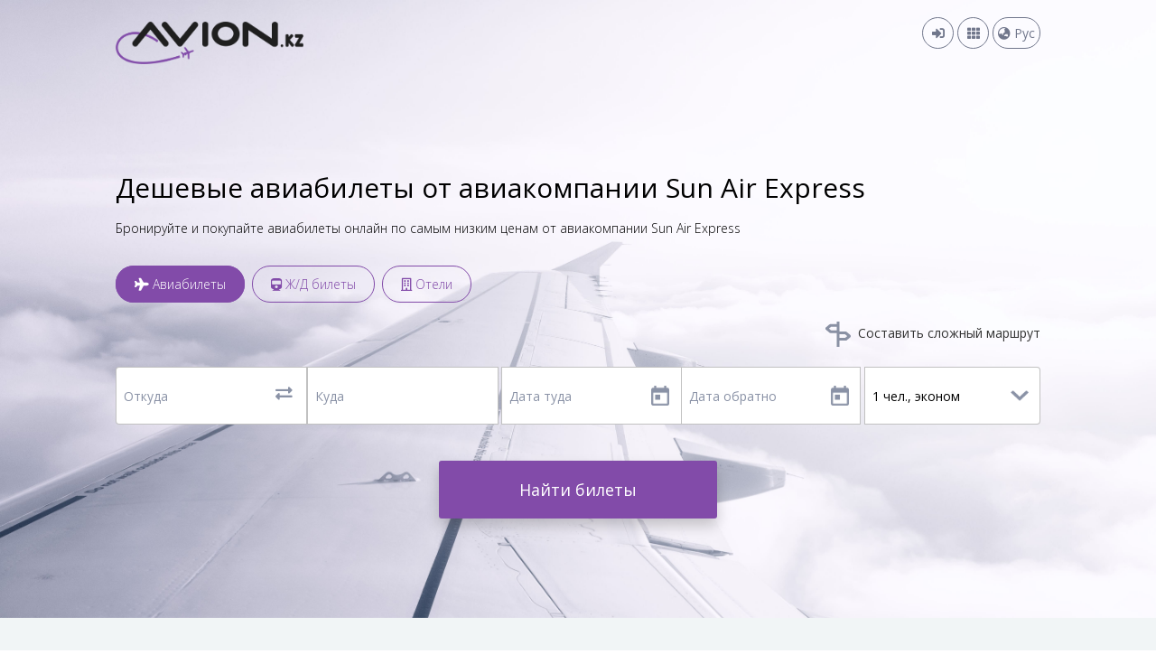

--- FILE ---
content_type: text/html; charset=UTF-8
request_url: https://avion.kz/airline/gulfstream-air-charter-6g
body_size: 11138
content:
<!doctype html>
<html lang="ru">
<head>
    <meta charset="utf-8">
    <meta http-equiv="X-UA-Compatible" content="IE=edge">
    <meta name="viewport" content="width=device-width, initial-scale=1">
    <meta name="csrf-token" content="UlJtXuRYAZhqF04zxIAlRh1KvmAnTPNgcjQHM8S1">

    <title>Купить авиабилеты на авиакомпанию Sun Air Express</title>
    <meta name="description" content="Поиск и покупка дешевых авиабилетов на рейсы авиакомпании Sun Air Express. Забронируйте авиабилеты авиакомпании Sun Air Express совершенно бесплатно. Avion.kz - авиабилеты в любую точку мира.">
    <meta property="og:type" content="website">
    <meta property="og:url"   content="https://avion.kz/airline/gulfstream-air-charter-6g" >
    <meta property="og:description" content="Поиск и покупка дешевых авиабилетов на рейсы авиакомпании Sun Air Express. Забронируйте авиабилеты авиакомпании Sun Air Express совершенно бесплатно. Avion.kz - авиабилеты в любую точку мира.">
    <meta property="og:image" content="https://avion.kz/img/avion-logo.png">
    <meta property="og:site_name" content="https://avion.kz">
    <meta http-equiv='cache-control' content='no-cache'>
    <meta http-equiv='expires' content='0'>
    <meta http-equiv='pragma' content='no-cache'>
    <!-- Fonts -->
    
    <link href="https://fonts.googleapis.com/css?family=Open+Sans:300,400,700,800" rel="stylesheet">    <!-- Styles -->
    <link href="https://avion.kz/css/bootstrap.min.css?v=1" rel="stylesheet">
    <link href="https://avion.kz/styles/header.css?v=1.0.8" rel="stylesheet">
    <link href="https://avion.kz/styles/main.css?v=1.2.3" rel="stylesheet">
    <link href="https://avion.kz/styles/style.css?v=1.9.9" rel="stylesheet">
    <link href="https://avion.kz/styles/footer.css?v=1" rel="stylesheet">
    <link rel="stylesheet" href="https://avion.kz/fontawesome-free-5.13.0-web/css/all.css">
    <!-- Jquery ui styles -->
    <link href="https://avion.kz/jquery-ui-1.12.1.custom/jquery-ui.min.css" rel="stylesheet">
    <link href="https://avion.kz/jquery-ui-1.12.1.custom/jquery-ui.theme.min.css" rel="stylesheet">
    <link href="https://avion.kz/jquery-ui-1.12.1.custom/jquery-ui.structure.min.css" rel="stylesheet">
    <link href="https://avion.kz/css/jquery.dataTables.min.css" rel="stylesheet">


    <script type="text/javascript" src="https://avion.kz/scripts/jquery-3.3.1.js"></script>
    <script type="text/javascript" src="https://avion.kz/jquery-ui-1.12.1.custom/jquery-ui.min.js"></script>
    <script type="text/javascript" src="https://avion.kz/js/jquery.dataTables.min.js"></script>
    <script type="text/javascript" src="https://avion.kz/scripts/booking.js?v=1.0.5"></script>
    <script type="text/javascript" src="https://avion.kz/scripts/script.js?v=1.1.3"></script>
    
    
    <script type="text/javascript" src="https://avion.kz/js/popper.js?v=1"></script>
    <script type="text/javascript" src="https://avion.kz/js/svgAnimation/MorphSVGPlagin.min.js"></script>
    <script type="text/javascript" src="https://avion.kz/js/inputmask/jquery.inputmask.bundle.js"></script>
    <script type="text/javascript" src="https://avion.kz/js/bootstrap.min.js"></script>
    <script type="text/javascript" src="https://avion.kz/js/svgAnimation/TweenMax.min.js"></script>

    <script src="https://api-maps.yandex.ru/2.1/?apikey=a78a323c-2d34-417a-a53d-03a8762c3d14
&lang=ru_RU" type="text/javascript">
    </script>
    <script>history.scrollRestoration = "manual"</script>
    <link href="https://avion.kz/styles/booking.css?v=1.1.6" rel="stylesheet">

    <!-- Global site tag (gtag.js) - Google Ads: 730959271 -->
    <script async src="https://www.googletagmanager.com/gtag/js?id=AW-730959271"></script>
    <script src="https://www.google.com/recaptcha/api.js" async defer></script>
    <script>
        window.dataLayer = window.dataLayer || [];
        function gtag(){dataLayer.push(arguments);}
        gtag('js', new Date());
        gtag('config', 'AW-730959271');
    </script>
    </head>
<body>
<div class="body-container">
    <div class="header spacing">
    <a href="https://avion.kz">
        <img class="logo" src="https://avion.kz/img/avion-logo.png">
    </a>

    <div class="header-content">
        <div id="login-panel" class="text-right">
                            
                
                
                
                
                
                
                <div class="d-inline-block beforeLogin">
                    <button type="button" class="header-button" data-toggle="modal"
                            data-target="#loginModal"><i class="fas fa-sign-in-alt"></i></button>
                </div>
                
                
                
                        
            
            
            <nav class="d-inline-block">
                <button class="header-button d-none d-md-inline-block" type="button" id="dropdownMenuButton" data-toggle="dropdown"
                        aria-haspopup="true" aria-expanded="false">
                    <i class="fa fa-th" aria-hidden="true"></i>
                </button>
                <button class="header-button d-md-none d-inline-block header-button-mobile" type="button">
                    <i class="fa fa-th" aria-hidden="true"></i>
                </button>

                <div id="mainMenu" class="header-menu dropdown-menu dropdown-menu-right" aria-labelledby="dropdownMenuButton">
                    <div class="border-bottom d-block d-md-none text-center header-nav-title">
                        Меню <button class="closebtn d-inline-block d-md-none btn">
                            <i class="fas fa-times"></i>
                        </button>
                    </div>

                    <a class="dropdown-item"
                       href="https://avion.kz/ticket/return">Возврат и обмен</a>
                    <a class="dropdown-item"
                       href="https://avion.kz/help">Помощь</a>
                    <a class="dropdown-item"
                       href="https://avion.kz/news">Новости</a>
                    <a class="dropdown-item" href="https://avion.kz/contacts"
                       tabindex="-1">Контакты</a>
                </div>
            </nav>
            <nav class="d-inline-block">
                <button class="header-button lang-button d-none d-md-inline-block" type="button" id="dropdownLangButton"
                        data-toggle="dropdown"
                        aria-haspopup="true" aria-expanded="false">
                    <i class="fas fa-globe-asia"></i> Рус
                </button>
                <button class="header-button lang-button d-md-none d-inline-block header-button-mobile" type="button">
                    <i class="fas fa-globe-asia"></i> Рус
                </button>
                <div class="header-menu dropdown-menu dropdown-menu-right" aria-labelledby="dropdownLangButton">
                    <div class="border-bottom d-block d-md-none text-center header-nav-title">
                        Выберите язык <button class="closebtn d-inline-block d-md-none btn">
                            <i class="fas fa-times"></i>
                        </button>
                    </div>
                    <a class="dropdown-item" href="https://avion.kz/ru">Рус</a>
                    <a class="dropdown-item" href="https://avion.kz/kz">Қаз</a>
                    <a class="dropdown-item" href="https://avion.kz/en">Eng</a>
                </div>
            </nav>
        </div>
    </div>


    <div class="modal font-weight-light fade" id="loginModal" tabindex="-1" role="dialog" aria-labelledby="loginModal"
         aria-hidden="true">
        <div class="modal-dialog modal-dialog-centered" role="document">
            <div class="modal-content mx-auto">
                <div class="align-content-end">
                    <button type="button" class="close" data-dismiss="modal" aria-label="Close">
                        <span aria-hidden="true">&times;</span>
                    </button>
                </div>
                <form id="loginForm">
                    <div class="text-center">
                        <span class="info-subheader">Вход в личный кабинет</span>
                    </div>
                    <div class="mt-3">
                        <input name="login" class="info-input" type="text"
                               placeholder="Электронная почта/Телефон"
                               autocomplete="off" required>
                    </div>
                    <div class="mt-2">
                        <input name="password" type="password" class="info-input"
                               placeholder="Пароль"
                               autocomplete="off" required>
                    </div>
                    <div class="mt-3">
                        <button type="submit" class="btn-green-submit">Войдите</button>
                    </div>
                    <div class="row mt-2">
                        <div class="col-auto">
                            <a href="" class="purple-link" data-toggle="modal"
                               data-target="#signUpModal">Регистрация</a>
                        </div>
                        <div class="col-auto">
                            <a href="" class="purple-link" data-toggle="modal"
                               data-target="#resetPassword">Не помню пароль</a>
                        </div>
                    </div>
                    <p class="warning"></p>
                </form>
            </div>
        </div>
    </div>
    <div class="modal font-weight-light fade" id="signUpModal" tabindex="-1" role="dialog" aria-labelledby="signUpModal"
         aria-hidden="true">
        <div class="modal-dialog modal-dialog-centered" role="document">
            <div class="modal-content mx-auto">
                <div class="align-content-end">
                    <button type="button" class="close" data-dismiss="modal" aria-label="Close">
                        <span aria-hidden="true">&times;</span>
                    </button>
                </div>
                <div class="text-center">
                    <span class="info-subheader">Регистрация</span>
                </div>
                <form id="signUpForm">
                    <div class="mt-3">
                        <input name="name" class="info-input" type="text" placeholder="Имя" required
                               autocomplete="off">
                    </div>
                    <div class="mt-2">
                        <input name="last_name" class="info-input" type="text" placeholder="Фамилия"
                               autocomplete="off">
                    </div>
                    <div class="mt-2">
                        <input name="middle_name" class="info-input" type="text"
                               placeholder="Отчество" autocomplete="off">
                    </div>
                    <div class="mt-2">
                        <input name="email" class="info-input" type="email" placeholder="Электронная почта"
                               required autocomplete="off">
                    </div>
                    <div class="mt-2">
                        <input name="phone" class="info-input" type="text" placeholder="Телефон"
                               data-inputmask="'mask':'+9-999-999-99-99'"
                               autocomplete="off">
                    </div>
                    <div class="mt-2">
                        <input name="password" class="info-input" type="password"
                               placeholder="Пароль" required autocomplete="off">
                    </div>
                    <div class="mt-3">
                        <button type="submit" class="btn-green-submit">Зарегистрироваться</button>
                    </div>
                    <div class="mt-2">
                        Уже зарегистрированы? <a class="purple-link" href="" data-toggle="modal"
                                                    data-target="#loginModal">Войдите</a>
                    </div>
                    <p class="warning"></p>
                </form>
                <div class="p-4 sign-up-result">

                </div>
            </div>
        </div>
    </div>
    <div class="modal font-weight-light fade" id="signUpResult" tabindex="-1" role="dialog"
         aria-labelledby="signUpResult"
         aria-hidden="true">
        <div class="modal-dialog modal-dialog-centered" role="document">
            <div class="modal-content mx-auto">
                <div class="align-content-end">
                    <button type="button" class="close" data-dismiss="modal" aria-label="Close">
                        <span aria-hidden="true">&times;</span>
                    </button>
                </div>
                <div class="text-center">
                    <span class="info-subheader">Регистрация</span>
                </div>
                <div class="p-4 sign-up-result">
                    На вашу почту отправлена ссылка подтверждения. Пройдите по ней для подтверждения вашей учетной записи
                </div>
            </div>
        </div>
    </div>
    <div class="modal font-weight-light fade" id="resetPassword" tabindex="-1" role="dialog"
         aria-labelledby="resetPassword"
         aria-hidden="true">
        <div class="modal-dialog modal-dialog-centered" role="document">
            <div class="modal-content mx-auto">
                <div class="align-content-end">
                    <button type="button" class="close" data-dismiss="modal" aria-label="Close">
                        <span aria-hidden="true">&times;</span>
                    </button>
                </div>
                <div class="text-center">
                    <span class="info-subheader">Введите email</span>
                </div>
                <div class="sign-up-result">
                    <form id="passwordResetForm">
                        <div class="mt-3">
                            <div class="text-center">На вашу почту будет отправлена ссылка для смены пароля.</div>
                            <input name="login" class="info-input mt-3" type="text"
                                   placeholder="Электронная почта/Телефон"
                                   autocomplete="off" required>
                        </div>
                        <div class="mt-3">
                            <button type="submit" class="btn-green-submit">Отправить</button>
                        </div>
                    </form>
                </div>
            </div>
        </div>
    </div>
    <div class="modal font-weight-light fade" id="passwordResetResult" tabindex="-1" role="dialog"
         aria-labelledby="passwordResetResult"
         aria-hidden="true">
        <div class="modal-dialog modal-dialog-centered" role="document">
            <div class="modal-content mx-auto">
                <div class="align-content-end">
                    <button type="button" class="close" data-dismiss="modal" aria-label="Close">
                        <span aria-hidden="true">&times;</span>
                    </button>
                </div>
                <div class="text-center">
                    <span class="info-subheader">Восстановление пароля</span>
                </div>
                <div class="p-4 password-reset-result">
                    На вашу почту будет отправлена ссылка для смены пароля.
                </div>
            </div>
        </div>
    </div>
    
    
    
    
    
    
    
    
    
    
    
    
    
</div>
        
    
    <svg class="mainSVG" viewBox="0 0 800 600" xmlns="http://www.w3.org/2000/svg">
        <defs>
            <circle id="dot" cx="0" cy="0" r="5" fill="#fff"/>
        </defs>

        <circle id="mainCircle" fill="none" stroke="none" stroke-width="2" stroke-miterlimit="10" cx="400" cy="300"
                r="70"/>
        <circle id="circlePath" fill="none" stroke="none" stroke-width="2" stroke-miterlimit="10" cx="400" cy="300"
                r="80"/>

        <g id="mainContainer">
            <path id="plane" fill="#FFF"
                  d="M38.1,19.6c0.2-0.2,0.3-0.5,0.3-0.7s-0.1-0.6-0.3-0.7c-1.2-1-2.8-1.6-4.4-1.6l-8.7,0L12.2,0L8.2,0l6.3,16.5	l-5.9,0c-0.5,0-1.1,0.1-1.6,0.4L3.1,11L0,11l3.1,7.9L0,26.7l3.1,0l3.9-5.9c0.5,0.3,1,0.4,1.6,0.4l5.9,0L8.2,37.7h3.9l13-16.5l8.7,0	C35.4,21.2,36.9,20.6,38.1,19.6"/>
        </g>
    </svg>
    <div class="booking mt-5">
        <div class="spacing">
            <div class="booking-label pt-5">
                <h1 class="home_page_main_header">
                                            Дешевые авиабилеты от авиакомпании
                        Sun Air Express
                                        
                </h1>
                <p class="mt-3">
                    Бронируйте и покупайте авиабилеты онлайн по самым низким ценам от авиакомпании
                                            Sun Air Express
                                    </p>
            </div>
            <input type="hidden" id="railway_trigger" name="railway_trigger"
       value="0">
<input type="hidden" id="hotels_trigger" name="hotels_trigger"
       value="0">
<div class="booking-nav row no-gutters pt-2 pt-md-4">
    <ul id="booking-menu" class="nav nav-tabs d-md-inline-flex col-lg-9 col-md-12 col-sm-auto border-0"
        role="tablist">
        <li class=" pr-0 pr-md-2">
            <a id="avia" class="main-nav-button" href="#avia-nav-content"
               role="tab"
               data-toggle="tab"
               aria-controls="avia-nav-content" aria-selected="true">
                <i class="fa fa-plane" aria-hidden="true"></i>
                
                Авиабилеты
                <i class="fa fa-chevron-down d-md-none d-none" aria-hidden="true"></i>                </a>
        </li>
        <li class=" pr-0 pr-md-2">
            <a id="rail" class="main-nav-button" href="#railway-nav-content"
               role="tab"
               data-toggle="tab"
               aria-controls="railway-nav-content"
               aria-selected="false"
            >
                
                <i class="fa fa-train" aria-hidden="true"></i>
                Ж/Д билеты
                <i class="fa fa-chevron-down d-md-none d-none" aria-hidden="true"></i>                </a>
        </li>
        <li class="pr-0 pr-md-2">
            <a id="hotel" class="main-nav-button" href="#hotel-nav-content"
               role="tab"
               data-toggle="tab"
            >
                <i class="far fa-building"></i>
                
                Отели
                <i class="fa fa-chevron-down d-md-none d-none" aria-hidden="true"></i>
                
                
            </a>
        </li>
        
        
        
        
        
        
        
        
        
    </ul>
    
    
    
    
    
    
    <div id="toggle-nav" class="toggle-nav">
        <a id="avia" class="main-nav-button text-center" href="">
            <i class="fa fa-plane" aria-hidden="true"></i>
            
            Авиабилеты
        </a>
    </div>
</div>

<div id="booking-forms" class="booking-content tab-content mt-4">
    
    <div class="tab-pane fade show active" role="tabpanel" id="avia-nav-content">
        <a href="/" class="font-weight-normal text-reset text-xl-right complicated_route_block d-none d-xl-block"
           id="complicated_route_first">
            <img class="mr-1" src="https://avion.kz/img/route-link.png">
            Составить сложный маршрут
        </a>
        <div class="single_loaded_form" style="display: none"></div>
        <form action="https://avion.kz/flight/search" method="get" id="avia-search-form"
              class="search-form current-form">
            
            <div class="avia-form-content form-shadow">
                
                <div class="booking-form row no-gutters mb-3" id="firstForm">
                    <div class="col-md-12 col-xl-5 margin_bottom_2_on_medium">
                        <div class="row padding_right_3_on_large no-gutters">
                            <div class="col-md-6 col-xl-6 city_popup main_avia_form_departure_input">
                                <input value=""
                                       class="booking-input rounded-left formDeparture city_input float-left"
                                       type="text" placeholder="Откуда" autocomplete="off"
                                       id="cityFrom">
                                <button type="button" class="switch-btn mr-xl-0 fa-lg float-left">
                                    <i class="fas fa-exchange-alt"></i>
                                    
                                </button>
                                <input name="city_code_from" id="city_code_from" autocomplete="off"
                                       style="opacity: 0; position: absolute; width: 0" required="required">
                            </div>
                            <div class="col-md-6 col-xl-6 city_popup main_avia_form_destination_input">
                                <input value="" class="booking-input formDestination city_input"
                                       type="text" placeholder="Куда" autocomplete="off" id="cityTo">
                                <input name="city_code_to" id="city_code_to" autocomplete="off"
                                       style="opacity: 0; position: absolute; width: 0" required="required">
                            </div>
                        </div>
                    </div>
                    <div class="col-md-12 col-xl-7">
                        <div class="row no-gutters">
                            <div id="dates_container"
                                 class="col-md-6 col-xl-8 padding_right_0">
                                <div class="row no-gutters form-shadow">
                                    <div id="first_date" class="col-md-6 col-xl-6 booking-date">
                                        <input class="booking-input border-right-0 departure width_100_percents"
                                               placeholder="Дата туда" type="text" name="from_date"
                                               id="from_date"
                                               autocomplete="off" required>
                                    </div>
                                    <div class="col-md-6 col-xl-6 booking-date" id="date_to">
                                        <input class="booking-input departure"
                                               placeholder="Дата обратно" id="dateBack" type="text"
                                               name="to_date"
                                               autocomplete="off">
                                    </div>
                                </div>
                            </div>
                            <div class="pl-0 pl-xl-1 col-md-6 col-xl-4 passengers_input_main_page_avia_form">
                                <input class="booking-input return passengers_field_dropdown rounded-right"
                                       placeholder="Пасажиры"
                                       type="text" autocomplete="off" id="passengers_field_dropdown"
                                       readonly="readonly">
                                <div class="passengers_field_popup px-4 py-2" id="passengers_field_popup">
                                    <div class="passengers_field_popup_row">
                                        <p class="passengers_popup_form_paragraph">
                                            Взрослые(14+)
                                        </p>
                                        <div class="passengers_field_row_inner d-flex">
                                            <button class="btn passengers_btn" id="adult_decrease_btn"
                                                    onclick="adultsCounter(event, 0)">-
                                            </button>
                                            <input class="form-control passengers_input_field" type="text"
                                                   id="passengers_adults" name="adults" value="1">
                                            <button class="btn passengers_btn" id="adult_increase_btn"
                                                    onclick="adultsCounter(event, 1)">+
                                            </button>
                                        </div>
                                    </div>
                                    <div class="passengers_field_popup_row">
                                        <p class="passengers_popup_form_paragraph">
                                            Дети(2-14)
                                        </p>
                                        <div class="passengers_field_row_inner d-flex">
                                            <button class="btn passengers_btn" id="children_decrease_btn"
                                                    onclick="childrenCounter(event, 0)">-
                                            </button>
                                            <input class="form-control passengers_input_field" type="text"
                                                   id="passengers_children" name="children" value="0">
                                            <button class="btn passengers_btn" id="children_increase_btn"
                                                    onclick="childrenCounter(event, 1)">+
                                            </button>
                                        </div>
                                    </div>
                                    <div class="passengers_field_popup_row">
                                        <p class="passengers_popup_form_paragraph">
                                            Младенцы(0-2)
                                        </p>
                                        <div class="passengers_field_row_inner d-flex">
                                            <button class="btn passengers_btn" id="babes_decrease_btn"
                                                    onclick="babesCounter(event, 0)">-
                                            </button>
                                            <input class="form-control passengers_input_field" type="text"
                                                   id="passengers_babes" name="infants" value="0">
                                            <button class="btn passengers_btn" id="babes_increase_btn"
                                                    onclick="babesCounter(event, 1)">+
                                            </button>
                                        </div>
                                    </div>
                                    <div class="pt-4 font_size_13 font-weight-normal">
                                        Международные перелеты:
    дети с 2 до 11 лет включительно
                                    </div>
                                    <div class="passengers_field_popup_row">
                                        <p class="passengers_popup_form_paragraph">Класс</p>
                                        <input type="hidden" name="cabin_class" value="0"
                                               id="return_form_hidden_input">
                                        <div class="btn-group w-100 ticket_return_back_form_buttons" role="group"
                                             aria-label="Basic example">
                                            <button type="button" class="btn airline_button initially_chosen"
                                                    onclick="economyOrBusiness(0)"
                                                    id="economyCase">Эконом
                                            </button>
                                            <button type="button" class="btn airline_button"
                                                    onclick="economyOrBusiness(1)"
                                                    id="businessCase">Бизнес
                                            </button>
                                        </div>
                                    </div>
                                </div>
                                <input type="hidden" value="oneway" name="trip_type" id="trip_type">
                            </div>
                        </div>
                    </div>
                    <img class="erase-additional-avia-form" src="https://avion.kz/img/icons/erase-32.png"
                         id="eraseFirst" alt="">
                </div>
            </div>
            <div class="row no-gutters" id="formSubmission">
                <div class="col-xl-4 my-2 my-md-0">
                    <a href="/" class="font-weight-normal complicated_route_block d-xl-none"
                       id="complicated_route_second">
                        <img class="mr-1" src="https://avion.kz/img/route-link.png">
                        Составить сложный маршрут
                    </a>
                </div>
                <div class="order-md-first col-md-4">
                    <button class="btn-purple-submit mt-2 mt-md-0" href="/" id="purple_airplane">
                        <img class="purple-airplane-img"
                             src="https://avion.kz/img/plus.png">Добавить перелет
                    </button>
                </div>
                <div class="col-xl-12 order-md-last mobile mt-4 text-center" id="submitBtn">
                    <div class="text-center w-auto">
                        <button class="btn-purple-submit col-xl-4 pu loading_buttons mt-2 mt-md-0">Найти билеты</button>
                    </div>
                </div>
            </div>
            
            
            
        </form>
    </div>
    <!--    Ж/Д форма    -->
    <div id="railway-nav-content" class="tab-pane fade" role="tabpanel">
        <form id="railway-search-form" action="https://avion.kz/trains" method="GET">
            <div class="booking-form row no-gutters mt-5 search-form d-md-flex">
                
                <div id="railFrom" class="col-md">
                    <input name="departure_name"
                           class="station booking-input rounded-left float-left select_whole_on_click" type="text"
                           placeholder="Откуда" autocomplete="off">
                    <input name="departure" type="hidden" required>
                    <button type="button" class="switch-btn mr-xl-0 pt-4 pt-md-3 float-left">
                        <img class="pr-1" src="https://avion.kz/img/arrows.png">
                    </button>
                </div>
                <div id="railTo" class="col-md mr-md-1">
                    <input name="arrival_name" class="booking-input station select_whole_on_click" type="text"
                           placeholder="Куда"
                           autocomplete="off">
                    <input name="arrival" type="hidden" required>
                </div>
                
                <div class="col-md mt-md-0 booking-date w-100">
                    <input class="booking-input departure" name="departure_date" type="text"
                           placeholder="Дата"
                           autocomplete="off" required readonly="readonly">
                </div>
                <div class="m-0 col-md ml-md-1 mt-3 mt-md-0">
                    <button type="submit"
                            class="m-0 mt-3 mt-md-0 btn-purple-submit">Найти билеты</button>
                </div>
            </div>
        </form>
    </div>
    
    <div id="hotel-nav-content" class="tab-pane fade" role="tabpanel">
        <form action="https://avion.kz/hotels" method="post" id="hotel-search-form" class="search-form">
            <input type="hidden" name="_token" value="UlJtXuRYAZhqF04zxIAlRh1KvmAnTPNgcjQHM8S1">
            <div class="booking-form row mt-5">
                <div class="col-12 col-xl-4 padding_right_on_large">
                    <input value="" class="booking-input rounded-left select_whole_on_click" type="text"
                           placeholder="Город и отель" id="citySearch" name="destination"
                           autocomplete="off"
                           required>
                    
                </div>
                <div class="col-12 col-xl-8 padding_left_on_large">
                    <div class="row">
                        <div class="booking-date col-12 col-xl-4 pr-xl-0">
                            <input class="booking-input departure border_right_none_on_large"
                                   placeholder="Прибытие"
                                   type="text"
                                   name="checkIn" readonly="readonly" autocomplete="off" required
                                   id="fromDateHotels">
                        </div>
                        <div class="booking-date col-12 col-xl-4 padding_right_on_large pl-xl-0">
                            <input class="booking-input departure" placeholder="Выезд"
                                   type="text"
                                   name="checkOut" readonly="readonly" autocomplete="off" required
                                   id="dateBackHotels">
                        </div>
                        <div class="col-12 col-xl-4 padding_left_on_large">
                            
                            
                            <input class="booking-input return passengers_field_dropdown rounded-right"
                                   placeholder="Гости"
                                   type="text" autocomplete="off" id="guests_form_toggler" readonly="readonly">
                            <div class="passengers_field_popup" id="guests_form">
                                <div class="passengers_field_popup_row">
                                    <p class="passengers_popup_form_paragraph">
                                        Взрослые
                                    </p>
                                    <div class="passengers_field_row_inner d-flex">
                                        <button class="btn passengers_btn" id="adult_guests_decrease"
                                                type="button"
                                                onclick="adultsGuestsCounter(-1)">-
                                        </button>
                                        <input class="form-control passengers_input_field" type="text"
                                               id="adult_guests" name="adult_guests" value="1">
                                        <button class="btn passengers_btn" id="adult_guests_increase"
                                                type="button"
                                                onclick="adultsGuestsCounter(1)">+
                                        </button>
                                    </div>
                                </div>
                                <div class="passengers_field_popup_row">
                                    <p class="passengers_popup_form_paragraph">
                                        Дети (до 18 лет)
                                    </p>
                                    <div class="passengers_field_row_inner d-flex">
                                        <button type="button" class="btn passengers_btn"
                                                id="children_guests_decrease"
                                                onclick="childrenGuestsCounter(-1)">-
                                        </button>
                                        <input class="form-control passengers_input_field" type="text"
                                               id="children_guests" name="children_guests" value="0">
                                        <button type="button" class="btn passengers_btn"
                                                id="children_guests_increase"
                                                onclick="childrenGuestsCounter(1)">+
                                        </button>
                                    </div>
                                </div>
                            </div>
                        </div>
                    </div>
                </div>
            </div>
            <div class="row justify-content-center no-gutters pr-xl-4">
                <button class="btn-purple-submit mt-3 col-auto" type="submit">Узнать цены</button>
            </div>
        </form>
    </div>

    
    
    
    
    
    
    
    
    
    
    
    
    
    
    
    
    
    
    
    
    
    
    
    
    
    
    
    
    
    
    
    
    
    
    
    
    
    
    
    
    
    
    
    
    
    
    
    
    
    
    
    
    
    
    
    
    
    
    
    
    
    
    
    
    
    
    
    
    
    
    
    
</div>        </div>
    </div>
    <div class="airline_header_section">
        <div class="spacing">
            <div class="articles_breadcrumb">
                <ul class="px-0">
                    <li class="d-inline-block">
                        <a href="https://avion.kz"
                           class="small_font">Главная</a>
                    </li>
                    <li class="d-inline-block mx-2">
                        <img src="https://avion.kz/img/booking/articles/arrow_right.png" alt="">
                    </li>
                    <li class="d-inline-block">
                        <a href="https://avion.kz/airlines"
                           class="small_font">Авиакомпании</a>
                    </li>
                    <li class="d-inline-block mx-2">
                        <img src="https://avion.kz/img/booking/articles/arrow_right.png" alt="">
                    </li>
                    <li class="d-inline-block">
                        <a class="small_font">                                Sun Air Express
                              </a>
                    </li>
                </ul>
            </div>
            <h2 class="airline_header_section_header font-weight-lighter">Авиакомпания                      Sun Air Express
                                (6G)</h2>
            <p class="airline_header_section_paragraph">
                                    Купить авиабилеты на рейсы Авиакомпания Sun Air Express без сборов можно на
                    <a class="purple_text_color" href="https://avion.kz">avion.kz</a>
                    ! Мы сравниваем цены во всех доступных системах бронирования и находим авиабилеты по самым низким ценам в Республике Казахстан.  Покупка авиабилетов на рейсы Sun Air Express не займет более 5 минут. Приобретайте авиабилеты в
                    - экономьте время и деньги!</p>
                    </div>
    </div>
    <div class="airline_main_section">
        <div class="spacing">
            <div class="row no-gutters">
                <div class="col-xl-4">
                    <img src="https://files.avion.kz/image/render/0"
                         alt="">
                    <h6 class="airline_code_item airline_codes_block">Код
                        IATA: 6G</h6>
                    <h6 class="airline_code_item">Код ICAO: KZR</h6>
                    <h6 class="airline_code_item">Внутренний код: KC</h6>
                    
                    
                    
                    <button class="purple_button buy_tickets_button" type="button">Купить Авиабилеты</button>
                </div>
                <div class="col-xl-8">
                                                                        <p class="airline_main_section_paragraphs font-weight-bolder">С помощью сервиса
                                <a class="purple_text_color"
                                   href="https://avion.kz">avion.kz</a> можно купить авиабилеты на рейсы Sun Air Express круглосуточно. Приобретая авиабилеты на
                                <a class="purple_text_color"
                                   href="https://avion.kz">avion.kz</a> будьте уверены в актуальности цен, наличия мест и любой другой информации по перелету. С помощью нашего сервиса вы всегда сможете найти авиабилеты по минимальным ценам.
                            </p>
                            <p class="airline_main_section_paragraphs font-weight-bolder">Оплатить забронированные авиабилеты можно наличными в офисах компании или на сайте с помощью банковских карт Visa или Master Card. За оплату картами или наличными в офисе мы не взимаем никакой дополнительной комиссии. Посмотрите адреса наших офисов по Казахстану.</p>
                            <p class="airline_main_section_paragraphs font-weight-bolder">Приобретайте авиабилеты в Sun Air Express С помощью сервиса
                                <a class="purple_text_color"
                                   href="https://avion.kz">avion.kz</a>
                                - экономьте время и деньги!</p>
                        
                                        
                    
                    
                    
                    
                    
                    
                    
                    
                    
                    
                    
                    
                    
                    
                    
                    
                    
                    
                    
                    
                    
                    
                    
                    
                    
                    
                    
                    
                    
                    
                    
                    
                    
                    
                    
                    
                    
                    
                    
                    
                    
                    
                    
                    
                    
                    
                    
                    
                    
                    
                    
                    
                    
                    
                    
                    
                    
                    
                    
                    
                    
                    
                    
                    
                    
                    
                    
                    
                    
                    
                    
                    
                    
                    
                    
                    
                    
                    
                    
                    
                    
                    
                    
                    
                    
                    
                    
                    
                    
                    
                    
                    
                    
                    
                    
                    
                    
                    
                    
                    
                    
                    
                    
                    
                    
                    
                    
                    
                    
                    
                    
                    
                    
                    
                    
                    
                    
                    
                    
                    
                    
                    
                    
                    
                    
                    
                    
                    
                    
                    
                    
                    
                    
                    
                </div>
            </div>
        </div>
    </div>
    <script type="text/javascript" src="https://avion.kz/scripts/header_search_form.js?v=1.0.0"></script>
    <script type="text/javascript" src="https://avion.kz/scripts/loading_animation.js"></script>
    <div class="spacing categories-menu">
    <div class="row">
        <div class="col-xl categories_menu_tabs">
            <div class="d-xl-none border-bottom">
                <a data-toggle="collapse" class="text-reset text-decoration-none pt-2" href="#collapseDirections">
                    <h6 >Направления
                        <img class="float-right collapse-icon pt-2" src="https://avion.kz/img/dropdown-arrow.png">
                    </h6>
                </a>
            </div>
            <div class="d-xl-block d-none">
                <a class="text-reset" href="">
                    <h6><a href="https://avion.kz/directions">Направления</a></h6>
                </a>

            </div>
            <div id="collapseDirections" class="info bg-white collapse d-xl-block categories_menu_list_block">
                <p class="categories_menu_list_item"><a class="text-decoration-none text-reset" href="https://avion.kz/direction/ala-mow"><b>Алматы - Москва</b></a></p>
                <p class="categories_menu_list_item"><a class="text-decoration-none text-reset" href="https://avion.kz/direction/ala-nqz"><b>Алматы - Астана</b></a></p>
                <p class="categories_menu_list_item"><a class="text-decoration-none text-reset" href="https://avion.kz/direction/nqz-ala"><b>Астана - Алматы</b></a></p>
                <p class="categories_menu_list_item"><a class="text-decoration-none text-reset" href="https://avion.kz/direction/ala-bkk"><b>Алматы - Бангкок</b></a></p>
                <p class="categories_menu_list_item"><a class="text-decoration-none text-reset" href="https://avion.kz/direction/ala-ayt"><b>Алматы - Анталия</b></a></p>
                <p class="categories_menu_list_item"><a class="text-decoration-none text-reset" href="https://avion.kz/direction/ala-ist"><b>Алматы - Стамбул</b></a></p>
                <div class="categories_menu_list_all">

                    
                        
                        
                    
                </div>
            </div>
        </div>
        <div class="col-xl categories_menu_tabs">
            <div class="d-xl-none border-bottom pt-2">
                <a data-toggle="collapse" class="text-reset text-decoration-none" href="#collapseCountries">
                    <h6>Страны
                        <img class="float-right collapse-icon pt-2" src="https://avion.kz/img/dropdown-arrow.png">
                    </h6>
                </a>
            </div>
            <div class="d-xl-block d-none">
                <a class="text-reset" href="">
                    <h6><a href="https://avion.kz/countries">Страны</a></h6>
                </a>

            </div>
            <div id="collapseCountries" class="info bg-white collapse d-xl-block categories_menu_list_block">
                <p class="categories_menu_list_item"><a class="text-decoration-none text-reset" href="https://avion.kz/country/rossiya-ru"><b>Россия</b></a></p>
                <p class="categories_menu_list_item"><a class="text-decoration-none text-reset" href="https://avion.kz/country/turtsiya-tr"><b>Турция</b></a></p>
                <p class="categories_menu_list_item"><a class="text-decoration-none text-reset" href="https://avion.kz/country/izrail-il"><b>Израиль</b></a></p>
                <p class="categories_menu_list_item"><a class="text-decoration-none text-reset" href="https://avion.kz/country/chernogoriya-me"><b>Черногория</b></a></p>
                <p class="categories_menu_list_item"><a class="text-decoration-none text-reset" href="https://avion.kz/country/kazakhstan-kz"><b>Казахстан</b></a></p>
                <p class="categories_menu_list_item"><a class="text-decoration-none text-reset" href="https://avion.kz/country/italiya-it"><b>Италия</b></a></p>
                <div class="categories_menu_list_all">

                    <a class="link" href="">
                        <img class="pb-1" src="https://avion.kz/img/link-arrow.png">
                        <a href="https://avion.kz/countries"><b>Все Страны</b></a>
                        
                    </a>
                </div>
            </div>
        </div>
        <div class="col-xl categories_menu_tabs">
            <div class="d-xl-none border-bottom pt-2">
                <a data-toggle="collapse" class="text-reset text-decoration-none" href="#collapseCities">
                    <h6>Города
                        <img class="float-right collapse-icon pt-2" src="https://avion.kz/img/dropdown-arrow.png">
                    </h6>
                </a>
            </div>
            <div class="d-xl-block d-none">
                <a class="text-reset" href="">
                    <h6><a href="https://avion.kz/cities">Города</a></h6>
                </a>

            </div>
            <div id="collapseCities" class="info bg-white collapse d-xl-block categories_menu_list_block">
                <p class="categories_menu_list_item"><a class="text-decoration-none text-reset" href="https://avion.kz/city/astana"><b>Астана</b></a></p>
                <p class="categories_menu_list_item"><a class="text-decoration-none text-reset" href="https://avion.kz/city/almaty-ala"><b>Алматы</b></a></p>
                <p class="categories_menu_list_item"><a class="text-decoration-none text-reset" href="https://avion.kz/city/aktau-sco"><b>Актау</b></a></p>
                <p class="categories_menu_list_item"><a class="text-decoration-none text-reset" href="https://avion.kz/city/moskva-mow"><b>Москва</b></a></p>
                <p class="categories_menu_list_item"><a class="text-decoration-none text-reset" href="https://avion.kz/city/bangkok-bkk"><b>Бангкок</b></a></p>
                <p class="categories_menu_list_item"><a class="text-decoration-none text-reset" href="https://avion.kz/city/stambul-ist"><b>Стамбул</b></a></p>
                <div class="categories_menu_list_all">

                    <a class="link" href="">
                        <img class="pb-1" src="https://avion.kz/img/link-arrow.png">
                        <b><a href="https://avion.kz/cities">Все Города</a></b>
                    </a>
                </div>
            </div>
        </div>
        <div class="col-xl categories_menu_tabs">
            <div class="d-xl-none border-bottom pt-2">
                <a data-toggle="collapse" class="text-reset text-decoration-none" href="#collapseAirlines">
                    <h6>Авиакомпании
                        <img class="float-right collapse-icon pt-2" src="https://avion.kz/img/dropdown-arrow.png">
                    </h6>
                </a>
            </div>
            <div class="d-xl-block d-none">
                <a class="text-reset" href="">
                    <h6><a href="https://avion.kz/airlines">Авиакомпании</a></h6>
                </a>

            </div>
            <div id="collapseAirlines" class="info bg-white collapse d-xl-block categories_menu_list_block">
            <p class="categories_menu_list_item"><a class="text-decoration-none text-reset" href="https://avion.kz/airline/air-astana-kc"><b>Эйр Астана</b></a></p>
                <p class="categories_menu_list_item"><a class="text-decoration-none text-reset" href="https://avion.kz/airline/fly-arystan-kc"><b>Fly Arystan</b></a></p>
                <p class="categories_menu_list_item"><a class="text-decoration-none text-reset" href="https://avion.kz/airline/pll-scat-aircompany-dv"><b>СКАТ</b></a></p>
                <p class="categories_menu_list_item"><a class="text-decoration-none text-reset" href="https://avion.kz/airline/aeroflot-russian-airlines-su"><b>Aeroflot</b></a></p>
                <p class="categories_menu_list_item"><a class="text-decoration-none text-reset" href="https://avion.kz/airline/pegasus-airlines-pc"><b>Pegasus Airlines</b></a></p>
                <p class="categories_menu_list_item"><a class="text-decoration-none text-reset" href="https://avion.kz/airline/turkish-airlines-tk"><b>Turkish Airlines</b></a></p>
                <div class="categories_menu_list_all">

                    <a class="link" href="">
                        <img class="pb-1" src="https://avion.kz/img/link-arrow.png">
                        <b><a href="https://avion.kz/airlines">Все Авиакомпании</a></b>
                    </a>
                </div>
            </div>
        </div>
        <div class="col-xl categories_menu_tabs">
            <div class="d-xl-none pt-2">
                <a data-toggle="collapse" class="text-reset text-decoration-none" href="#collapseAirports">
                    <h6>Аэропорты
                        <img class="float-right collapse-icon pt-2" src="https://avion.kz/img/dropdown-arrow.png">
                    </h6>
                    
                </a>
            </div>
            <div class="d-xl-block d-none">
                <a class="text-reset" href="">
                    <h6><a href="https://avion.kz/airports">Аэропорты</a></h6>
                </a>

            </div>
            <div id="collapseAirports" class="info bg-white collapse d-xl-block categories_menu_list_block">
            <p class="categories_menu_list_item"><a class="text-decoration-none text-reset" href="https://avion.kz/airport/aktau-sco"><b>Актау</b></a></p>
                <p class="categories_menu_list_item"><a class="text-decoration-none text-reset" href="https://avion.kz/airport/aktyubinsk-akx"><b>Актобе</b></a></p>
                <p class="categories_menu_list_item"><a class="text-decoration-none text-reset" href="https://avion.kz/airport/almaty-ala"><b>Алматы</b></a></p>
                <p class="categories_menu_list_item"><a class="text-decoration-none text-reset" href="https://avion.kz/airport/nur-sultan-nqz"><b>Нур-Султан (Астана)</b></a></p>
                <p class="categories_menu_list_item"><a class="text-decoration-none text-reset" href="https://avion.kz/airport/sheremetevo-svo"><b>Шереметьево</b></a></p>
                <p class="categories_menu_list_item"><a class="text-decoration-none text-reset" href="https://avion.kz/airport/domodedovo-dme"><b>Домодедово</b></a></p>
                <div class="categories_menu_list_all">

                    <a class="link" href="">
                        <img class="pb-1" src="https://avion.kz/img/link-arrow.png">
                        <b><a href="https://avion.kz/airports">Все Аэропорты</a></b>
                    </a>
                </div>
            </div>
        </div>
    </div>



</div>

    <footer>
    <div class="spacing pt-4 pb-5">
        <div class="row">
            <div class="col-xs-12 col-sm-12 col-lg-5 col-md-12">
                <div class="footer-prev row">
                    <div class="d-none d-md-block col-md-4 col-lg-6 col-xl-6">
                        <div class="footer-logo">
                            <img class="logo" src="https://avion.kz/img/avion-logo-white.png">
                        </div>
                        <div class="footer-social"></div>
                    </div>
                    <div class="d-none d-md-block col-md-4 col-lg-6 col-xl-6">
                    <p class="font-italic footer-about">Сервис дешевых авибилетов онлайн в Алматы и Казахстане</p>
                    </div>
                    <div class="col-sm-12 col-md-4 col-lg-6 col-xl-6">
                        <div class="footer-socials">
                            <div class="footer-social-icon"><a href="http://vk.com/avionkz"><img src="/img/icons/vk_icon.png"></a></div>
                            <div class="footer-social-icon"><a href="https://www.facebook.com/avionkz"><img src="/img/icons/facebook_icon.png"></a></div>
                            <div class="footer-social-icon"><a href="https://t.me/avionkz"><img src="/img/icons/telegram_icon.png"></a></div>
                            <div class="footer-social-icon"><a href="https://www.instagram.com/avionkz/"><img src="/img/icons/instagram_icon.png"></a></div>
                        </div>
                    </div>
                </div>
                <div class="footer-text d-none d-lg-block mt-3">
                    <span>
                        Avion.kz - онлайн сервис компании Travel Express. Компания была основана в 2000 году и специализаируется на продаже авиабилетов. За долгое время работы на рынке Республики Казахстан мы зарекомендовали себя как надежный и проверенный партнер. Ежегодно организацию поездок нам доверяют свыше 100 тыс. человек и мы делаем все чтобы летать с помощью нас было приятно и удобно! С этой целью и был создан сервис покупок дешевых билетов - Avion.kz. Теперь можно приобретать билеты не приходя в наши офисы и при этом получать поддержку высококвалифицированных агентов.
                    </span>
                </div>
                <div class="d-none d-lg-block mt-3 footer-link">
                    <span>&#169; avion.kz 2019-2023</span>
                </div>
            </div>
            <div class="col-xs-12 col-sm-12 col-md-12 col-lg-7 row">

                <div class="footer-navigation ml-4">
                    <div class="col-md-4 col-lg-4 col-xl-4">
                        <ul>
                            <li class="footer-link"><a class="footer-link" href="https://avion.kz/about">
                            О сервисе</a></li>
                            <li class="footer-link"><a class="footer-link" href="https://avion.kz/ticket/return">
                                Возврат и обмен</a></li>
                            <li class="footer-link"><a class="footer-link" href="https://avion.kz/payment/methods">
                                Способы оплаты</a></li>
                            <li class="footer-link"><a class="footer-link" href="https://avion.kz/corporates/request">Бизнесу</a></li>
                            <li class="footer-link"><a class="footer-link" target="_blank" href="http://b2b.avion.kz">Вход для корпоративных клиентов</a></li>
                            <li class="footer-link"><a class="footer-link" href="https://avion.kz/news">Новости</a></li>
                            <li class="footer-link"><a class="footer-link" href="https://avion.kz/help">Помощь</a></li>
                            <li class="footer-link"><a class="footer-link" href="https://avion.kz/contacts">Контакты</a></li>
                        </ul>
                    </div>
                    <div class="d-none d-md-block col-md-4 col-lg-4 col-xl-4">
                        <ul>
                            <li class="footer-link"><a class="footer-link" href="https://avion.kz/directions">Направления</a></li>
                            <li class="footer-link"><a class="footer-link" href="https://avion.kz/countries">Страны</a></li>
                            <li class="footer-link"><a class="footer-link" href="https://avion.kz/cities">Города</a></li>
                            <li class="footer-link"><a class="footer-link" href="https://avion.kz/airlines">Авиакомпании</a></li>
                            <li class="footer-link"><a class="footer-link" href="https://avion.kz/airports">Аэропорты</a></li>
                        </ul>
                    </div>
                    <div class="col-md-4 col-lg-4 col-xl-4">
                        <ul>



                            <li class="footer-link">Регистрация на рейс</li>

                            <li class="footer-link"><a class="footer-link" href="https://avion.kz/articles">Статьи</li>

                            <li class="footer-link">Вопросы и ответы</a></li>

                            <li class="footer-link"><a class="footer-link" href="https://avion.kz/flights/offer">Публичная оферта</a></li>
                        </ul>
                    </div>
                </div>
                <div class="footer-info mt-3 col ml-4">
                <span class="footer-payment-text">Способы оплаты</span>
                    <ul class="payment-options pt-3">
                        <li><img src="/img/visa-logo.png"></li>
                        <li><img src="/img/mastercard-logo.png"></li>
                        <li><img src="/img/kaspi-logo.png"></li>
                        <li><span>Наличными</span></li>
                    </ul>
                </div>
                <div class="footer-text d-none d-sm-block d-lg-none mt-3 ml-4 col-12">
                    <span>
                        TravelExpress - компания основанная в 2000 году и специализируется на продаже авиабилетов. За долгое время работы на рынке мы зарекомендовали себя как надежный и проверенный партнер. Все наши кленты это наши друзья и мы делаем все возможное, что бы летать через нас было удобно, экономно и приятно. С этой целью мы и создали сервис для поиска и покупки авиабилетов онлайн - www.avion.kz. Купить авиабилеты онлайн теперь можно за 5 минут не выходя из дома.
                    </span>
                </div>
                <div class="d-flex d-lg-none col-12 mt-3 justify-content-center footer-link">
                    <span>&#169; avion.kz 2019-</span>
                </div>
            </div>
        </div>
    </div>
</footer>
<!-- Global site tag (gtag.js) - Google Analytics -->
<script async src="https://www.googletagmanager.com/gtag/js?id=UA-141295460-1"></script>
<script>
  window.dataLayer = window.dataLayer || [];
  function gtag(){dataLayer.push(arguments);}
  gtag('js', new Date());

  gtag('config', 'UA-141295460-1');
</script>
<!-- Yandex.Metrika counter -->
 <script type="text/javascript" >
  (function (d, w, c) {
    (w[c] = w[c] || []).push(function() {
      try {
        w.yaCounter53906875 = new Ya.Metrika({
          id:53906875,
          clickmap:true,
          trackLinks:true,
          accurateTrackBounce:true,
          webvisor:true
        });
      } catch(e) { }
    });

    var n = d.getElementsByTagName("script")[0],
      s = d.createElement("script"),
      f = function () { n.parentNode.insertBefore(s, n); };
    s.type = "text/javascript";
    s.async = true;
    s.src = "https://mc.yandex.ru/metrika/watch.js";

    if (w.opera == "[object Opera]") {
      d.addEventListener("DOMContentLoaded", f, false);
    } else { f(); }
  })(document, window, "yandex_metrika_callbacks");
</script>
<!--<script charset="UTF-8" src="//web.webpushs.com/js/push/b48e572c21c7f6db4727886b687f8937_1.js" async></script> -->
<noscript><div><img src="https://mc.yandex.ru/watch/53906875" style="position:absolute; left:-9999px;" alt="" /></div></noscript>
<!-- /Yandex.Metrika counter -->
</div>
</body>
</html>


--- FILE ---
content_type: text/css
request_url: https://avion.kz/styles/header.css?v=1.0.8
body_size: 1618
content:
.header {
    overflow: hidden;
    font-weight: 400;
    font-size: 14px;
    padding-top: 1.2rem!important;
    padding-bottom: 1.2rem!important;
}
.header-content {
    font-size: 14px;
    color: rgb(51, 51, 51);
}
.header .button, .header .button:hover{
    color: rgb(51, 51, 51);
    border-color: #ccd0da;
    cursor: pointer;
    align-items: flex-start;
    display: inline-block;
    text-align: center;
}
.logo {
    display: inline-flex;
    float: left;
    width: 13rem;
    padding: .3rem 0;
    transition: 0.3s;
    /*margin-top: 4px;*/
    /*height: 42px;*/
}

.header-nav .col{
    margin:0;
    padding: 0;
}
/**/

.header .nav-link, .nav-link:hover {
    text-decoration: none;
    color: rgb(51, 51, 51);
}

.header-content-mobile{
    display: none;
}
.navbar-custom-toggler {
    /*flex-grow: 0;*/
    border: 1px solid rgba(204, 208, 218, .3);
    background: none;
    border-radius: 50%;
    text-align: center;
    padding: 4px 0 6px 0;
    /*padding: 0;*/
    margin-right: 5px;
    height: 35px;
    width: 35px;
    outline: none;
    vertical-align: middle;
    font-style: normal;
}
a.navbar-custom-toggler {
    -webkit-box-sizing: border-box;
    -moz-box-sizing: border-box;
    -ms-box-sizing: border-box;
}
.navbar-custom-toggler img{
    width: 14px;
    height: 14px;
    margin: 0;
    /*vertical-align: middle;*/
}
.header .modal-content {
    width: 320px;
    padding: 20px 30px 30px;
    font-size: 14px;
}
.header .modal-content .btn-green-submit{
    width: 100%;
    font-weight: 300;
    font-size: 16px;
    padding: 0;
    height: 50px;
}
.warning {
    color : red;
}
.close-item button {
    display: none;
}
.header-button {
    cursor: pointer;
    border: 1px solid #70768B;
    background: none;
    border-radius: 50%;
    width: 35px;
    height: 35px;
    color: #70768B!important;
    transition: .3s;
    text-transform: none;
    text-align: center;
    -webkit-padding-start: 0;
    -webkit-padding-end: 0;
}
.header-button:hover {
    color: #824BA9!important;
    border-color: #824BA9;
}
a.header-button i{
    vertical-align: middle;
}
.lang-button {
    width: auto!important;
    border-radius: 20px!important;
    -webkit-padding-start: 5px;
    -webkit-padding-end: 5px;
}
a.logout-btn {
    cursor: pointer;
}
a.logout-btn:hover {
    text-decoration: none;
    background-color: #f8f9fa;
}
.header-menu:after, .header-menu:before {
    border-left: 10px solid transparent;
    border-right: 10px solid transparent;
    border-bottom: 10px solid #fff;
    top: -10px;
    content: '';
    left: 83%;
    position: absolute;
}
.header-menu {
    top: 10px!important;
}
.header-menu {
    position: absolute;
    top: 10px!important;
    left: 0;
    z-index: 1000;
    display: none;
    float: left;
    min-width: 10rem;
    padding: .5rem 0;
    margin: .125rem 0 0;
    color: #212529;
    text-align: left;
    list-style: none;
    background-color: #fff;
    background-clip: padding-box;
    border: 1px solid rgba(0,0,0,.15);
    border-radius: .25rem;
    font-size: 14px;
}
.header-menu:before {
    border-left: 11px solid transparent;
    border-right: 11px solid transparent;
    border-bottom: 11px solid;
    border-bottom-color: inherit; /* Can't be included in the shorthand to work */
    top: -11px;
    margin-left: -1px;
}
.header-menu .dropdown-item.active, .header-menu .dropdown-item:active {
    background-color: #824BA9;
    color: white;
}
@media (max-width: 767px) {

    .header-button {
        width: 28px;
        text-align: center;
        height: 28px;
    }
    .header-button i {
        font-size: 12px!important;
    }
    .logo {
        width: 10rem;
    }
    .header-menu {
        display: block;
        height: 100%;
        width: 0;
        min-width: 0;
        position: fixed;
        z-index: 100;
        top: 0!important;
        left: 0;
        background-color: #ffffff;
        overflow-x: hidden;
        transition: 0.5s;
        margin: 0!important;
        text-align: left;
        list-style: none;
        border: none;
        border-radius: 0;
    }
    .header-nav-title {
        font-size: 16px;
        padding: 8px 8px 8px 32px;
        /*color: rgb(51, 51, 51);*/
    }
    .header-menu a {
        padding: 8px 8px 8px 32px;
        text-decoration: none;
        font-size: 16px;
        color: rgb(51, 51, 51);
        display: block;
        transition: 0.3s;
    }

    .header-menu a:hover {
        color: rgb(138, 146, 166);
    }

    .header-menu .closebtn {
        padding: 0 20px 0 0;
        float: right;
        vertical-align: top;
        color: #824BA9;
    }
    .closebtn i {
        vertical-align: top;
    }
}

/*@media (max-width: 1199.98px) {*/
    /*!*.header-content-mobile {*!*/
        /*!*display: block;*!*/
    /*!*}*!*/

    /*.logo{*/
        /*!*width: 9rem;*!*/
        /*width: 8.5rem;*/
    /*}*/

    /*!*#navbarNav{*!*/
        /*!*text-align: right;*!*/
        /*!*padding-top: 40px;*!*/
        /*!*overflow: visible;*!*/
        /*!*position: fixed;*!*/
        /*!*height: 100%;*!*/
        /*!*right: -300px;*!*/
        /*!*top: 0;*!*/
        /*!*width: 300px;*!*/
        /*!*z-index: 10;*!*/
        /*!*color: white;*!*/
        /*!*font-size: 16px;*!*/
        /*!*background-color: #24152F;*!*/
        /*!*!*background-color: #FDFCFC;*!*!*/
        /*!*-webkit-transition: width 2s;*!*/
        /*!*transition: width 2s;*!*/
    /*!*}*!*/
    /*!*#navbarNav .close-item {*!*/
        /*!*padding: 20px;*!*/
    /*!*}*!*/
    /*!*.close-item button {*!*/
        /*!*display: flex;*!*/
        /*!*float: right;*!*/
        /*!*background: none;*!*/
        /*!*border: none;*!*/
        /*!*outline: none;*!*/
    /*!*}*!*/
    /*!*.close-item .icon-20:focus {*!*/
        /*!*width: 15px;*!*/
    /*!*}*!*/
    /*#navbarNav .nav-item{*/
        /*padding: 20px;*/
        /*color: white;*/
    /*}*/
    /*.header .nav-item .nav-link {*/
        /*color: white;*/
    /*}*/

    /*#navbarNav .nav-item:hover{*/
        /*background-color: rgba(138, 146, 166, 0.3);*/
        /*width: 100%;*/
    /*}*/
/*}*/


--- FILE ---
content_type: text/css
request_url: https://avion.kz/styles/main.css?v=1.2.3
body_size: 473
content:

body {
    font-family: "Open Sans", sans-serif!important;
    font-weight: 300;
    padding: 0;
    margin: 0;
    color: rgb(51, 51, 51);
}
h1, h2, h3, h4, h5, h6 {
    font-weight: bold;
}
input:focus, button:focus {
    outline: none!important;
}
.background-pic {
    background-repeat: no-repeat;
    background-image:  url('/img/background_1.jpeg');
    /*-moz-background-size: 100% 30%; !* Firefox 3.6+ *!*/
    /*-webkit-background-size: 100% 30%; !* Safari 3.1+ и Chrome 4.0+ *!*/
    /*-o-background-size: 100% 30%; !* Opera 9.6+ *!*/
    background-size:  cover;
    margin: 0;
    padding: 0;
    width: 100%;
    height: 100%;
}
.background-pic--rail{
    background-image: url('/img/background_2.jpg');
}
.spacing {
    padding: 0 10% 0 10%;
}

@media only screen and (max-width: 767.99px)  {
    .spacing {
        padding: 0 5% 0 5%;
    }


}
@media only screen and (min-width: 768px) and (max-width: 1199.99px)  {
    .spacing {
        padding-left: 14vw;
    }

    .cabinet{
        padding-left: 5%;!important;
        padding-right: 5%;!important;
    }
}



--- FILE ---
content_type: text/css
request_url: https://avion.kz/styles/style.css?v=1.9.9
body_size: 4310
content:
/**/

.main-payment{
    display: flex;
    align-items: center;
    justify-content: space-between;
}
.main-payment p{
    margin: 0;
    line-height: 1.5;
    vertical-align: middle;
}
.main-payment-ways img:not(:last-of-type){
    margin-right: 10px;
}
.main-payment-ways{
    display: flex;
    justify-content: space-between;
    align-items: center;
}

.modalDetail{
    background: rgba(0,0,0,0.3);
    height: 100vh;
}
.modalDetail .modalContent{
    position: absolute;
    left: 0;
    right: 0;
    top: 50%;
    background: #ffffff;
    transform: translateY(-50%);
    margin: auto;
    /* margin-top: 5%; */
    width: 40%;
    z-index: 1;
    /* box-shadow: 0px 0px 11px -1px rgba(0,0,0,0.57); */
}
.full_height{
    height: 100%;
}
.ticket_fonts {
    font-size: 1rem;
    font-family: "Open Sans", sans-serif;
    font-weight: 400;
}
.ticket__bold{
    font-weight: 600;
}
.ticket_align_right{
    text-align: right;
}
.ticket__underline{
    text-decoration: underline;
}
.ticket_fonts table{
    border: 1px solid #824baa;
    width: 80%;
}
.ticket_fonts th, td{
    padding: 10px;
}
.ticket_large_font{
    font-size: 22px;
}
.ticket_fonts th{
    border-bottom: 1px solid #824baa;
    background: #824baa;
    font-weight: 400;
    color: #fff;
}
.ticket_fonts th:not(:last-of-type), td:not(:last-of-type){
    border-right: 1px solid #824baa;
}
.ticket__logo{
    display: block;
    width: 13rem;
    /* padding: .3rem 0; */
}
.ticket__link{
    color: rgb(51, 51, 51);
}
.ticket__link:hover{
    color: #824baa;
}
.btn_more{
    background: transparent;
    box-shadow: none;
    outline: none;
    color: #824baa;
    border: none;
    cursor: pointer;
    position: relative;
    font-size: 13px!important;
}
.btn_train_more {
    cursor: pointer;
    text-decoration: underline!important;
}
.btn_train_more:hover {
    color: #824baa!important;
}
.btn_more span{
    display: inline!important;
    background-image: linear-gradient(120deg, #824baa 0%, #824baa 100%);
    background-repeat: no-repeat;
    background-size: 0% 0.15em;
    background-position: 0 100%;
    transition:all 0.25s ease-in;
    -moz-transition:all 0.25s ease-in;
    -ms-transition:all 0.25s ease-in;
    -o-transition:all 0.25s ease-in;
    -webkit-transition:all 0.25s ease-in;
}
.btn_more span:hover{
    background-size: 100% 0.15em;
    transition: all 0.25s ease-in;
    -moz-transition: all 0.25s ease-in;
    -ms-transition: all 0.25s ease-in;
    -o-transition: all 0.25s ease-in;
    -webkit-transition: all 0.25s ease-in;
}

.modalDetail .detailedInfo{
    max-height: 600px;
    overflow: scroll;
    width: 100%;
}
.modalDetail .close{
    margin: 1%;
}
.modalHeading{
    font-size: 20px;
    font-weight: normal;
    padding: 20px;
    border-bottom: solid 1px #ced5e2;
    color: #3a3a3a;
    line-height: 20px;
    height: auto;
    background: #ffffff;
}
.info {
    width: 100%;
    /*background-color: rgb(241, 245, 246);*/
    background-color: #e8eced;
    line-height: 1.714;
    font-size: 14px;
    margin: 0;
    font-weight: lighter;
}

.home_page_additional_info_section{
    padding-bottom: 80px;
}

.info-header{
    font-size: 30px;
    color: rgb(51, 51, 51);
    line-height: 0.8;
    font-weight: 500!important;
}
.info-subheader{
    font-size: 20px;
    font-weight: 300;
}

.info-text{
    color: rgb(138, 146, 166);
    font-size: 14px;
}
a.info-text:hover {
    color: rgba(138, 146, 166, 0.6);;
}
.line-height-1 {
    line-height: 1;
}
.cabinet .page-item a{
    color: #824ba9;
}

.cabinet .page-item.active .page-link{
    background-color: #824ba9;
    border-color: #824ba9;
}
.cabinet .ticket:hover, .delete-btn:hover{
    cursor: pointer;
}
.cabinet-passengers .ticket:hover{
    cursor: default;
}
#cabinetMenu .purple-link:hover, a.cabinet-order-link, a.cabinet-order-link:hover{
    color: #333333;
}
.ui-datepicker {
    font-family: "Open Sans", sans-serif!important;
    padding: 0!important;
    z-index: 3!important;
}
/*.ui-datepicker thead {*/
    /*color: rgb(138, 146, 166);!important;*/
/*}*/
.ui-datepicker-header {
    /*background-color: rgb(255, 255, 252)!important;*/
    background-color: rgb(237, 228, 252)!important;
    border-radius: 0!important;
    border: none;
    border-bottom: rgb(237, 228, 252)!important;
    height: 45px!important;
}

.ui-datepicker-next span, .ui-datepicker-prev span {
    display: none !important;
}

.ui-datepicker-next {
    text-align: center;
    cursor: pointer;
    background-color: transparent !important;
    background-image: url('/img/icons/datepicker-next.png')!important;
    background-repeat: no-repeat;
    background-position: center center;
    background-size: 12px 12px;
    height: 25px !important;
    width: 25px !important;
    margin: 9px 0px;
    display: inline-block;
    top: 0 !important;
    padding: 0 16px;
}

.openemr-calendar .ui-datepicker-next {
    background-image: url('/img/icons/datepicker-next.png') !important;
    background-size: 12px 12px;
    height: 12px !important;
    width: 12px !important;
    margin: 5px;
    border: none;
}
.ui-datepicker-next:hover, .ui-datepicker-prev:hover {
    /*background: none !important;*/
    background-size: 12px 12px!important;
    background-repeat: no-repeat!important;
    background-position: center center!important;
    border: 0 !important;
    height: 25px !important;
    width: 25px !important;
    right: 0!important;
}
.ui-datepicker-prev {
    cursor: pointer;
}

.ui-datepicker-prev {
    background-color: transparent !important;
    background-image: url('/img/icons/datepicker-prev.png') !important;
    background-size: 12px 12px;
    background-repeat: no-repeat;
    background-position: center center;
    height: 25px !important;
    width: 25px !important;
    margin: 9px 0px;
    display: inline-block;
    right: 0 !important;
    top: 0 !important;
    padding: 0 16px;
}
.ui-state-default {
    background: none!important;
    border-color: rgb(237, 228, 252)!important;
}
.ui-state-default:hover{
    background: #F0E8FC!important;
}
.ui-state-active {
    background: #824BA9!important;
    border: 1px solid #824BA9!important;
}
.openemr-calendar .ui-datepicker-prev {
    background-image: url('/img/icons/datepicker-prev.png') !important;
    background-size: 12px 12px;
    height: 12px !important;
    width: 12px !important;
    margin: 5px;
    border: none;
}

input.info-input {
    width: 100%;
    height: 39px;
    padding: .2vw 1vw;
    border: 1px solid rgb(204, 208, 218);
    border-radius: 3px;
    background-color: rgb(255, 255, 255);
}
input.info-input::placeholder{
    color: rgb(138, 146, 166);
    font-weight: 300;
}
.purple-link {
    color: rgb(130, 75, 169);
    /*text-decoration: none;*/
}
.purple-link:hover {
    color: #9663BB;
}
.purple-link img {
    width: 20px;
}
.purple-button{
    border-radius: 24px;
    padding: 5px 20px;
    border-style: none;
    background-color: rgb(241, 245, 246);
    color: rgb(130, 75, 169);
    transition: 0.5s;
}
.purple-button:hover{
    background-color: rgb(130, 75, 169);
    color: rgb(255, 255, 255);
    cursor: pointer;
    transition: 0.5s;
}
.button {
    border: 1px solid rgba(204,208,218, .302);
    background: none;
    border-radius: 24px;
    padding: 10px 20px;
    color: rgb(255, 255, 255);
    line-height: 1.714;
    text-decoration: none;
}
.button:hover, .button:active, .button.current{
    background: rgba(255, 255, 255, .302);
    text-decoration: none;
    color: rgb(255, 255, 255);
}

.main-nav-button {
    border: 1px solid #824ba9;
    background: none;
    border-radius: 24px;
    padding: 10px 20px;
    color: #824ba9;
    line-height: 1.714;
    text-decoration: none;
    transition: .5s;
    /*background: rgba(130, 75, 169, .3);*/
}
.main-nav-button:hover, .main-nav-button:active, .main-nav-button.current, .main-nav-button.active{
    background: #824ba9;
    text-decoration: none;
    color: rgb(255, 255, 255);
}
.main-nav-button--active{
    background: #824ba9;
    text-decoration: none;
    color: rgb(255, 255, 255);
}

.home-news span{
    font-size: 20px;
}
.home-corp-icon {
    width: 70px;
    height: 70px;
    background: white;
    border-radius: 50%;
    color: #824BA9!important;
    text-align: center;
}
.home-corp-icon i{
    /*vertical-align: middle!important;*/
    position: relative;
    top: 30%;
}
.offer-button{
    width: 174px;
    color: #824ba9;
    border: 2px solid rgb(130, 75, 169);
    border-radius: 24px;
    padding: 10px;
    background: white;
}

.offer-button:hover{
    color: #fff;
    background-color: #824ba9;
}

.home-section button.offer-button{
    margin-top: -24px;
}

.carousel-control-prev {
    left: -5vw;
    top: 50%;
}
.carousel-control-next{
    right: -13vw;
    top: 50%;
}
.slider-arrow{
    width: 50px;
    height: 50px;
    background-color: rgba(138, 146, 166, 0.6);
    border-radius: 50%;
}
.slider-arrow:hover{
    background-color: rgb(138, 146, 166);
}
.slick-arrow{
    border-radius: 50%;
    padding: 3px 0!important;
}
.carousel .info{
    color: black;
    font-weight: 400;
    font-size: 14px;
}
.link{
    color: #824ba9;
}
.link:hover{
    color: #573371;
    text-decoration: none;
}
.collapse-icon {
    width: 15px;
}
.categories-menu {
    background-color: white;
    padding-top: 70px;
    padding-bottom: 55px;
}

.categories_menu_list_all{
    padding-top: 30px;
}

.categories_menu_list_block{
    padding-top: 30px;
}

.categories_menu_list_item{
    margin-bottom: 15px;
    font-size: 16px;
    color: rgb(51, 51, 51);
    text-align: left;
}

.shadowed-border {
    -moz-box-shadow:    inset 0 8px 6px -6px rgba(138, 146, 166, 0.2);
    -webkit-box-shadow: inset 0 8px 6px -6px rgba(138, 146, 166, 0.2);
    box-shadow:         inset 0 8px 6px -6px rgba(138, 146, 166, 0.2);
}

.result-bg{
    background-image: -moz-linear-gradient( 120deg, rgb(235,237,238) 0%, rgb(253,251,251) 100%);
    background-image: -webkit-linear-gradient( 120deg, rgb(235,237,238) 0%, rgb(253,251,251) 100%);
    background-image: -ms-linear-gradient( 120deg, rgb(235,237,238) 0%, rgb(253,251,251) 100%);
}

.purple-airplane{
    margin-left: auto;
    /*width: 250px;*/
    display: none;
    width: 100%;
    margin-top: 25px;
}
#purple_airplane{
    background-color: rgb(241, 245, 246);
    display: none;
    border: none;
    margin-right: 2px;
    padding: 0 15px;
    font-size: 14px;
    border-radius: 3px;
    width: 100%;
    /*box-shadow: 0 0 3px rgba(107,62,139, 0.3);*/
    color: rgb(130, 75, 169)
}

.purple-airplane-img{
    margin-right: 10px;
    width: 20px;
    height: 20px;
}

.additional-form-avia{
    /*margin-top: 20px;*/
    display: none;
}

/*.erase-additional-avia-form{*/
.erase-additional-avia-form {
    position: relative;
    z-index: 2;
    left: 98%;
    top: -74px;
    border-radius: 50%;
    padding: 5px;
    border: 1px solid #824BA9;
    background-color: white;
    width: 20px;
    height: 20px;
    /*width: ;*/
}
/*}*/

.erase-additional-avia-form:hover{
    cursor: pointer;
}

#eraseFirst{
    display: none;
}

.avia-form-paragraph-text{
    width: 300px;
    font-weight: normal;
    font-size: 20px;
    color: #000;
}

.avia-form-passengers-row{
    margin-top: 20px;
}

.passengers_field_popup{
    /*height: 350px;*/
    /*background-color: #117a8b;*/
    background-color: #F1F5F6;
    color: #000;
    display: none;
    position: absolute;
    z-index: 1;
    /*position: absolute;*/
    /*top: 64px;*/
    /*right: 0;*/
}
#guests_form {
    height: auto;
    padding-bottom: 30px;
}

.passengers_btn{
    width: 30px;
    height: 30px;
    color: #824ba9;
    font-weight: bold;
    border: 2px solid rgb(130, 75, 169);
    border-radius: 50%;
    padding: 0;
    background: white;
}

.passengers_field_popup_row{
    /*width: 80%;*/
    margin: 0 auto;
}

.passengers_input_field{
    width: 40%;
    margin: 0 10%;
}

.passengers_popup_form_paragraph{
    margin-bottom: 0px;
    padding-top: 15px;
    text-align: center;
    font-weight: normal;
}

#complicated_route_first{
    width: 280px;
    height: 40px;
    margin-top: 30px;
    margin-bottom: 10px;
    margin-left: auto;
    display: block;
}

#complicated_route_second{
    /*width: 280px;*/
    /*height: 40px;*/
    /*margin-top: 30px;*/
    /*margin-bottom: 10px;*/
    /*margin-right: auto;*/
    /*display: block;*/
    color: #000;
}
@media (min-width: 576px) {
    #fare_rules .modal-dialog {
        max-width: 600px!important;
    }
}
@media (max-width: 767.98px) {
    #booking-menu{
        width: 200px;
        margin-left: 20vw;
        margin-top: -14px;
    }

    .erase-additional-avia-form {
        position: relative;
        z-index: 2;
        left: 48%;
        top: -17px;
        border-radius: 50%;
        padding: 5px;
        border: 1px solid #824BA9;
        background-color: white;
        width: 30px;
        height: 30px;
        /*width: ;*/
    }
}

.erase-additional-avia-form-search-page{
    width: 28px;
    height: 28px;
    margin-left: 20px;
    margin-top: 20px;
}

.aiva_tickets_output_airline_logo{
    width: 100px;
    height: 70px;
}

.ticket_output_bg{
    background-color: #e8eced;
}

.ticket_view_page_form{
    padding-top: 20px;
}

.ticket_view_page_form_links{
    padding-top: 13px;
    padding-bottom: 13px;
}

/*  checkbox style  */
[type="radio"]:checked,
[type="radio"]:not(:checked) {
    position: absolute;
    left: -9999px;
}
[type="radio"]:checked + label,
[type="radio"]:not(:checked) + label
{
    position: relative;
    padding-left: 28px;
    cursor: pointer;
    line-height: 20px;
    display: inline-block;
    color: #666;
}
[type="radio"]:checked + label:before,
[type="radio"]:not(:checked) + label:before {
    content: '';
    position: absolute;
    left: 0;
    top: 0;
    width: 18px;
    height: 18px;
    border: 1px solid #824ba9;
    border-radius: 100%;
    background: #fff;
}
[type="radio"]:checked + label:after,
[type="radio"]:not(:checked) + label:after {
    content: '';
    width: 12px;
    height: 12px;
    background: #824ba9;
    position: absolute;
    top: 3px;
    left: 3px;
    border-radius: 100%;
    -webkit-transition: all 0.2s ease;
    transition: all 0.2s ease;
}
[type="radio"]:not(:checked) + label:after {
    opacity: 0;
    -webkit-transform: scale(0);
    transform: scale(0);
}
[type="radio"]:checked + label:after {
    opacity: 1;
    -webkit-transform: scale(1);
    transform: scale(1);
}

.air_rule {
    cursor: pointer;
}
.air-rule-info b{
    display: block;
}
.air_rule:hover {
    color: rgb(138, 146, 166);
}
button.full-form-toggler, button.full-form-toggler:hover{
    color: #fff;
    background-color: rgb(118, 206, 0);
    border-radius: 0 3px 3px 0;
    display: flex;
    justify-content: center;
}

button.full-form-toggler.active{
    color: rgb(118, 206, 0);
    border: 1px solid rgb(118, 206, 0);
    background-color: #ffffff;
}

input.full-form-toggler{
    background-position: 97% 50%;
    padding-right: 12%;
}

.cabinet .message-block-support .message-title{
    background-color: #9663BB;
    color: white;
}
.cabinet .message-block-user .message-title{
    background-color: #f8f9fa;
    border-bottom: 1px solid #DDE3E4;
    color: black;
}
.cabinet .message-block-support {
    /*border-color: #824BA9;*/
    border: 1px solid #9663BB;
    border-radius: 5px;
}
.cabinet .message-block-user{
    border: 1px solid #DDE3E4;
    border-radius: 5px;
}
.cabinet .badge-info{
    background-color: #4b7ca9;
}
.cabinet .ticket:hover, .delete-btn:hover{
    cursor: pointer;
}
.cabinet .help_page_form_textarea {
    border: 1px solid #ced4da;
    border-radius: 5px;
}
.cabinet .help_page_form_textarea:focus {
    border: 1px solid #ced4da;
    outline: none;
    box-shadow: none;
}
.railway input:disabled, .railway select:disabled {
    opacity: 0.7;
    background-color: rgb(204, 208, 218);
}
.time-disabled {
    color: #5e5d5d!important;
    border-color: #5e5d5d!important;
    opacity: .5!important;
}
.time-disabled:hover {
    background-color: white!important;
}
.footer__logLink{
    color: rgba(255,255,255, 0.8);
    text-decoration: underline;
    text-align: left;
}
.footer__logLink:hover{
    color: rgba(255,255,255, 1);
    text-decoration: underline;
}
@media (min-width: 768px) and (max-width: 1200px) {
    .news .mobile {
        display: block;
    }
    /*.erase-additional-avia-form {*/
        /*position: relative;*/
        /*z-index: 2;*/
        /*left: 95%;*/
        /*top: -74px;*/
        /*border-radius: 50%;*/
        /*padding: 5px;*/
        /*border: 1px solid #824BA9;*/
        /*background-color: white;*/
        /*width: 20px;*/
        /*height: 20px;*/
        /*!*width: ;*!*/
    /*}*/
}
@media (max-width: 1500px) {
    .modalDetail .modalContent{
        width: 60%;
    }
}
@media (max-width: 1024px) {
    .modalDetail .modalContent{
        width: 90%;
    }
    .modalDetail .close{
        margin: 3%;
    }
    .ticket_width{
        width: 90%!important;
    }
    #booking-menu{
        flex: 0 0 100%;
        max-width: 100%;
    }
    .main-payment{
        display: none;
        flex: 0 0 100%;
        max-width: 100%;
        margin: 20px 0 10px;
    }
}

@media (max-width: 600px) {
    .ticket_align_right{
        text-align: left;
    }
    .modalDetail .detailedInfo_info img {
        width: 100%;
        height: auto;
    }
    .ticket_fonts table{
        width: 100%;
    }
    .modalDetail {
        overflow: scroll;
    }
    .modalDetail .modalContent{
        transform: unset;
        top: unset;
        margin-top: 3%;
    }
    .modalDetail .detailedInfo{
        max-height: unset;
        overflow: unset;
    }
    .btn_more{
        padding: 0;
        line-height: 1;
        margin: 0;
    }
    .image-center{
        display: flex;
        align-items: center;
    }
    .btn_more span, .btn_more span:hover{
        background-size: 0 0;
    }
    .ui-datepicker {
        position: fixed !important;
        bottom: 0 !important;
        left: 0 !important;
        width: 100% !important;
        top: auto!important;
        animation-name: slideInUp !important;
        transform: none !important;
        animation-duration: .2s !important;
        animation-fill-mode: both !important;
        margin-left: 0 !important;
    }
    .ui-datepicker table {
        padding: 0 10px !important;
        margin-bottom: 30px !important;
        margin-top: 20px !important;
    }
    .main-payment p{
        width: 100%;
        max-width: 100%;
        flex: 100%;
        line-height: 1;
        text-align: center;
    }

}
@media (max-width: 420px) {
    .main-payment{
        display: none;
    }
    .main-payment-ways{
        width: 50%;
        margin: 20px auto 20px;
    }
}

.calendar-list {
    margin-top: 10px;
    display: grid;
    grid-template-columns: repeat(5, 1fr);
    gap: 15px;
    font-size: 14px;
}

.calendar-list-item {
    padding: 8px 15px;
    border-radius: 6px;
    background: #F4F4F4;
    text-align: center;
    color: #000;
    cursor: pointer;
}

.calendar-list-item.today {
    background: #824ba9;
    color: #fff;
}

@media (max-width: 992px) {
    .calendar-list {
        grid-template-columns: repeat(4, 1fr);
    }
}

@media (max-width: 768px) {
    .calendar-list {
        font-size: 12px;
    }

    .calendar-list-item {
        padding: 5px 10px;
    }
}

@media (max-width: 576px) {
    .calendar-list {
        gap: 10px;
        grid-template-columns: repeat(3, 1fr);
    }

    .calendar-p {
        padding: 15px;
    }
}

--- FILE ---
content_type: text/css
request_url: https://avion.kz/styles/footer.css?v=1
body_size: 770
content:
/*@media (max-width: 575.98px) {*/
    /*.footer-container {*/
    /*}*/
/*}*/

/*@media (min-width: 576px) and (max-width: 767.98px) {*/
    /*.footer-container {*/
    /*}*/
/*}*/

/*@media (min-width: 768px) and (max-width: 991.98px) {*/
    /*.footer-container {*/
    /*}*/
/*}*/

/*@media (min-width: 992px) and (max-width: 1199.98px) {*/
    /*.footer-container {*/
    /*}*/
/*}*/

/*@media (min-width: 1200px) {*/
    /*.footer-container {*/
        /*width: 65rem;*/
        /*margin: 0 auto;*/
    /*}*/
/*}*/


footer{
    background-color: #824ba9;
}
.footer-link{
    color: #ffffff;
    list-style-type: none;
    font-size: 14px;
    line-height: 1.714;
    font-weight: normal;
}
a.footer-link:hover {
    color: rgb(138, 146, 166);
    text-decoration: none;
}
.footer-about{
    font-size: 13px;
    color: #ffffff;
    opacity: 0.502;
}
.footer-text{
    font-size: 13px;
    color: #ffffff;
    opacity: 0.502;
}
.footer-socials{
    display: inline-flex;
    /*justify-content: center;*/
}
.footer-social-icon {
    padding:7px;
    border-radius: 50%;
    background-color: #ffffff;
    margin: 4px;
}
.footer-social-icon img{
    width: 25px;
    height: 25px;
    background-color: #ffffff;
}
.payment-options{
    /*height: 20px;*/
}
.payment-options li span{
    color: #824ba9;
}
.footer-navigation{
    width: 100%;
    display: flex;
    margin-left:35px;
}
.footer-navigation ul{
    -webkit-padding-start: 2px;
}
.footer-info{
    align-items: flex-end;
    display: inline-block;
}
.footer-info{
    align-items: flex-end;
    display: inline-block;
}
.footer-info ul li{
    list-style-type:none;
    background-color:#ffffff;
    border-radius: 3px;
    padding: 5px;
    text-align: center;
    display: inline-block;
    margin: 2px;
}
.footer-info ul li span{

}
.payment-options{
    padding: 0;
}
.footer-payment-text{
    opacity: 0.502;
    color: #ffffff;
}

@media only screen and (min-width: 768px) and (max-width: 1199.99px)  {
    .footer-info{
        margin-left: 0px;
        padding-left: 15px;
    }
    .footer-navigation{
        margin-left: 0px;
    }

    /*.footer-social-icon {*/
        /*padding:8px;*/
        /*margin: 7px;*/
    /*}*/
    .footer-social-icon img{
        width: 25px;
        height: 25px;
    }

    .footer-navigation{
        padding-top: 1rem;
    }

    .footer-navigation{
        border-top:1px solid #a881c3;
        border-bottom:1px solid #a881c3;
        padding-top: 1rem;
        padding-bottom: 1rem;
        margin-top:1rem;
    }
}

@media only screen and (max-width: 767.98px)  {

    .footer-socials{
        display: flex;
        justify-content: center;
    }

    .footer-social-icon {
        padding:8px;
        margin: 10px;
    }

    .footer-social-icon img{
        width: 34px;
        height: 34px;
    }

    .footer-navigation{
        border-top:1px solid #a881c3;
        border-bottom:1px solid #a881c3;
        padding-top: 1rem;
        padding-bottom: 1rem;
        margin-top:1rem;
    }
}


--- FILE ---
content_type: text/css
request_url: https://avion.kz/styles/booking.css?v=1.1.6
body_size: 12818
content:
.booking {
    font-weight: 300;
    font-size: 14px;
}

/*.booking-content form {*/
/*display: none;*/
/*}*/
.booking-nav ul {
    display: flex;
}
.modal{
    z-index: 1;
}
.modal-backdrop{
    z-index: 0;
}
.button.active {
    background: rgba(255, 255, 255, .402);
    text-decoration: none;
    color: rgb(255, 255, 255);
}

#avia-search-form {
    display: block;
}

#avia, #rail, #hotel {
    display: -ms-inline-flexbox;
    width: 200px;
    margin-left: auto;
    margin-right: auto;
}
@media (max-width: 420px) {
    .home_page_main_header {
        font-size: 22px!important;
    }
}
@media (max-width: 767px) {
    .home_page_main_header {
        /*font-size: 16px !important;*/
        text-align: center;
    }

    #avia, #rail, #hotel {
        display: block;
        width: 200px;
        justify-content: space-between !important;
    }
    a.active {
        background: none;
    }
}

.home_page_toggle_menu_arrow {
    display: none;
    margin-left: 24%;
}

.home_page_toggle_menu_arrow_hotels {
    margin-left: 47%;
}

.booking-label {
    /*color: rgb(255, 255, 255);*/
    color: rgb(0, 0, 0);
    /*font-weight: 300;*/
}

.booking-label span {
    font-size: 30px;
    line-height: 0.8;
}

input[type="date"]::-webkit-calendar-picker-indicator, .booking-date input[type="text"]::-webkit-calendar-picker-indicator {
    color: rgba(0, 0, 0, 0);
    opacity: 1;
    display: block;
    background: url('/img/dep-date.png') no-repeat;
    background-size: 90%;
    width: 10px;
    height: 20px;
    border-width: thin;
}

.button img {
    width: 15px;
}

.btn-info-submit {
    width: 100%;
    font-weight: 300;
    font-size: 18px;
    height: 57px;
}

a.btn-info-submit {
    padding: 13px 0;
}

.font_size_13 {
    font-size: 13px;
}

.switch-btn img, .route-link img, .icon-20 {
    width: 20px;
}

.booking-content .route-link {
    display: none;
}

.booking ul {
    list-style: none;
}

.booking-input {
    border: 1px solid rgba(51, 51, 51, .3);
    background-color: rgb(255, 255, 255);
    height: 64px;
    padding: .5rem;
    font-size: 14px;
    -webkit-appearance: none;
    box-shadow: none !important;
}
/*.form-shadow {*/
    /*!*-webkit-box-shadow: -7px 22px 58px -10px rgba(0,0,0,0.29);*!*/
    /*!*-moz-box-shadow: -7px 22px 58px -10px rgba(0,0,0,0.29);*!*/
    /*!*box-shadow: -7px 22px 58px -10px rgba(0,0,0,0.29);*!*/
    /*-webkit-box-shadow: 4px 13px 46px -26px rgba(0,0,0,0.52);*/
    /*-moz-box-shadow: 4px 13px 46px -26px rgba(0,0,0,0.52);*/
    /*box-shadow: 4px 13px 46px -26px rgba(0,0,0,0.52);*/
    /*-webkit-transition: box-shadow 0.5s;*/
/*}*/

button.booking-input, .booking-input::placeholder {
    color: rgb(138, 146, 166);
    text-align: start;
}

button.booking-input {
    background: url('/img/dropdown-arrow.png') no-repeat 97% 50% white;
    background-size: 20px;
}

.booking-date input:hover {
    cursor: pointer;
}

.booking-date input:focus {
    outline: none;
    color: transparent;
    text-shadow: 0 0 0 rgba(204, 208, 218, 0.5);
}

.departure {
    background: url('/img/dep-date.png') no-repeat 93% 50% white;
    background-size: 20px;
}

.return {
    background: url('/img/arrow_dropdown.png') no-repeat 93% 50% white;
    background-size: 20px;
}

.return_clicked {
    background: url('/img/arrow_popup.png') no-repeat 93% 50% white;
    background-size: 20px;
}

.padding_left_0 {
    padding-left: 0;
}

.padding_right_0 {
    padding-right: 0;
}

#visa-form a {
    color: #824ba9;
    background: url('/img/plus.png') no-repeat;
    background-size: 18px;
}

.width-x1 {
    width: 13.65vw;
}

.booking-input {
    width: 100%;
}

.booking-input:hover {
    cursor: pointer;
}

.passengers_field_popup {
    width: auto;
    position: absolute;
    top: 110%;
    left: 0;
    /*box-shadow: 0 1px 1px rgba(0, 0, 0, 0.15);*/
    /*box-shadow: 0px 7px 12px 0px rgba(0,0,0,0.30);*/
    border: 1px solid rgb(204, 208, 218);
    border-radius: 3px;
    background: white;
    /*background: #303030;*/
    color: black !important;
    z-index: 3;

}

.passengers_field_popup:after {
    width: 0px;
    height: 0px;
    position: absolute;
    top: 0%;
    left: 70%;
    content: '';
    transform: translate(0%, -100%);
    filter: drop-shadow(0 -1px 0 rgb(204, 208, 218));
    border-left: 10px solid transparent;
    border-right: 10px solid transparent;
    /*border-top: 1px solid rgba(138, 146, 166, 0.5);*/
    border-bottom: 10px solid #ffffff;
}

.width-x2 {
    width: 27.3vw;
}

.switch-btn {
    cursor: pointer;
    background: none;
    border: none;
    margin-left: -35px;
    z-index: 1;
    padding: 0;
    float: left;
    top: 30%;
    color: rgb(138, 146, 166) !important;
    position: absolute;
}

.btn-green-submit {
    border-color: rgb(118, 206, 0);
    border-radius: 3px;
    background-color: rgb(118, 206, 0);
    width: 13vw;
    height: 64px;
    min-width: 150px;
    font-size: 18px;
    color: rgb(255, 255, 255);
    line-height: 1.333;
    box-shadow: none !important;
    outline: none !important;
    -webkit-appearance: none;
    -moz-box-shadow: none;
}
.btn-purple-submit {
    border-color: rgb(118, 206, 0);
    border-style: none;
    border-radius: 3px;
    background-color: #824BA9;
    width: 24vw;
    height: 64px;
    min-width: 150px;
    font-size: 18px;
    color: rgb(255, 255, 255);
    line-height: 1.333;
    transition: 0.3s;
    box-shadow: 0px 8px 15px rgba(0, 0, 0, 0.2);
}
#railway-nav-content .btn-purple-submit {
    width: 16vw;
}
.btn-purple-submit:hover {
    background-color: #8F5BB2;
}

.btn-green-submit-second {
    border-color: rgb(118, 206, 0);
    border-radius: 3px;
    background-color: rgb(118, 206, 0);
    width: 13vw;
    height: 64px;
    font-size: 18px;
    color: rgb(255, 255, 255);
    line-height: 1.333;
}

.booking-content .info {
    border-radius: 3px;
    background-color: rgb(241, 245, 246);
    line-height: 1.714;
    font-size: 14px;
}

.autocomplete {
    position: absolute;
    z-index: 10;
    background-color: rgb(255, 255, 255);
    margin-top: 64px;
}

.toggle-nav {
    display: none;
}

.carrier_info_flex_container_ancestor {
    display: flex;
    align-items: center;
}

/*--------------Результаты поиска--------------*/
.result-option {
    box-shadow: 0 2px rgb(217, 221, 222);
}

.result-option .info-subheader {
    font-size: 16px;
}

.result-option-header {
    background-color: rgb(217, 221, 222);
}

.purple-button.nav-link {
    width: 120px;
    height: 25px;
    padding: 0;
    text-align: center;
}

#car .nav-link.active, .seat.chosen, .submit {
    background-color: rgb(130, 75, 169) !important;
    color: rgb(255, 255, 255) !important;
}

/*---------------------------------------------*/


/*----------------ЖД---------------------------*/
.scheme {
    height: 180px;
}

.scheme-container {
    margin-top: 20px;
    background-size: contain;
    width: 830px;
    height: 160px;
    overflow: auto;
    position: relative;
}
.additional-seats {
    position: relative;
    bottom: 23px;
    left: 42px;
    width: 140px;
    margin: 0;
}

.seat {
    border-radius: 3px;
    padding: 0;
    border-style: none;
    background-color: rgb(240, 240, 240);
    color: rgba(54, 67, 86, 0.302);
    font-size: 12px;
    position: absolute;
    /*width: 21px;*/
    /*height: 21px;*/
}

.seats-block {
    width: 62px;
    margin: 0;
    padding: 10px 5px;
}

.seat.available, .seat.chosen {
    color: rgb(130, 75, 169);
    cursor: pointer;
}

.seat.available:hover, .seat.chosen {
    background-color: rgb(130, 75, 169);
    color: rgb(255, 255, 255);
}

/*------------checkbox-----------------------*/

.checkbox-container input { /* скрыть стиль исходного checkbox */
    position: absolute;
    opacity: 0;
    cursor: pointer;
    height: 0;
    width: 0;
}

.checkmark {
    position: absolute;
    top: 0;
    left: 0;
    height: 25px;
    width: 25px;
    border: 1px solid rgb(130, 75, 169);
    border-radius: 3px;
}

.checkbox-container {
    display: block;
    position: relative;
    cursor: pointer;
    padding-left: 35px;
    -webkit-user-select: none;
    -moz-user-select: none;
    -ms-user-select: none;
    user-select: none;
}

.checkbox-container input:checked ~ .checkmark {
    background-color: rgb(130, 75, 169);
}

.checkmark:after {
    content: "";
    position: absolute;
    display: none;
}

.checkbox-container input:checked ~ .checkmark:after {
    display: block;
}

.checkbox-container .checkmark:after {
    left: 9px;
    top: 5px;
    width: 5px;
    height: 10px;
    border: solid white;
    border-width: 0 3px 3px 0;
    -webkit-transform: rotate(45deg);
    -ms-transform: rotate(45deg);
    transform: rotate(45deg);
}

/*----------------Passengers Form--------------*/
.doc-select select option.option-disabled {
    color: rgb(138, 146, 166);
}

/*.doc-select {*/
/*position: relative;*/
/*}*/
.doc-select select, .cabinet select {
    -moz-appearance: none;
    -webkit-appearance: none;
    background: url('/img/dropdown-arrow.png') no-repeat 95% 50%;
    background-size: 13px;
    border: 1px solid rgb(204, 208, 218);
    border-radius: 3px;
    width: 100%;
    padding: .2vw 1.5vw .2vw 1vw;
    height: 39px;
}

.railway-order .result-option {
    box-shadow: none;
}

.ticket:hover {
    background-color: rgb(241, 245, 246);;
}


/*---------------------------------------------*/

@media (min-width: 768px) and (max-width: 1200px) {
    .search-form .booking-input, .search-form .btn-green-submit {
        /*width: 34vw;*/
    }

    .passengers_field_popup {
        /*width: 34vw;*/
    }

    .search-form .width-x2 {
        width: 68vw;
    }

    .booking-date {
        /*width: 17vw;*/
    }

    .search-form .booking-date .booking-input {
        width: 100%;
    }

    .booking-nav .route-link {
        /*display: none;*/
        display: block;
    }

    .booking {
        padding-top: 5vw;
        padding-left: 14vw;
    }

    .search-form, .booking-content .route-link {
        display: block;
    }

    #visa-form .search-form .mobile {
        display: block;
    }

    #visa-form .width-x1, #visa-form .width-x2 {
        width: 100%;
    }

    #visa-form a {
        color: rgb(255, 255, 255);
        background: url('/img/plus-white.png') no-repeat;
        background-size: 18px;
    }
    .passengers_field_popup:after {
        left: 87%;
    }
}

@media (max-width: 767.98px) {
    input.booking-input {
        font-size: 16px;
    }

    #visa-form a {
        color: rgb(255, 255, 255);
        background: url('/img/plus-white.png') no-repeat;
        background-size: 18px;
    }

    .mobile, .booking-content .route-link {
        display: block;
    }

    .booking-nav-mobile {
        width: 100%;
        text-align: center;
    }

    .booking-nav .route-link {
        /*display: none;*/
    }

    .booking-form .booking-input, .col-2 .booking-input {
        /*width: 100%;*/
        margin-top: 2px;
    }

    .passengers_field_popup {
        width: 100%;
    }

    .booking-date {
        display: inline-block;
        width: 50%;
        float: left;
    }

    .width-x2, .width-x1, .btn-green-submit, .btn-purple-submit {
        width: 100%;
    }

    .booking-nav {
        position: relative;
        /*display: inline-block;*/
    }

    .booking-nav ul.active, #booking-menu {
        display: none;
    }

    .booking-nav ul {
        width: 100%;
        position: absolute;
        top: 140%;
        left: 0;
        /*box-shadow: 0 1px 1px rgba(0, 0, 0, 0.15);*/
        box-shadow: 0px 13px 18px 0px rgba(0, 0, 0, 0.30);
        border-radius: 3px;
        background: white;
        /*background: #303030;*/
        color: black !important;
        z-index: 2;
    }

    .booking-nav li {
        float: none;
        display: block;
        padding: 0;
    }

    .booking-nav a {
        background: none;
        /*padding-left: 20px;!important;*/
    }
    .booking-nav a.active {
        background: none;
        /*padding-left: 20px;!important;*/
    }


    .booking-nav ul a, .booking-nav ul a:hover {
        display: block;
        border-radius: 0;
        border: none;
        margin: 0;
        width: 50vw;
        color: black !important;
        background: none;
    }

    .booking-nav li:hover {
        background-color: rgba(138, 146, 166, 0.402);
    }

    .booking-nav ul:after {
        width: 0px;
        height: 0px;
        position: absolute;
        top: 0%;
        left: 45%;
        content: '';
        transform: translate(0%, -100%);
        border-left: 7px solid transparent;
        border-right: 7px solid transparent;
        border-bottom: 7px solid #ffffff;
    }

    .toggle-nav {
        float: left;
        display: inline-block;
        transition: color linear 0.15s;
        width: 100%;
    }

    .toggle-nav:hover, .toggle-nav.active {
        text-decoration: none;
    }

    .mobile-car-border {
        border-bottom: 1px solid #dee2e6;
        border-right: none !important;

    }
    .passengers_field_popup:after {
        left: 87%;
    }
}

/* Articles list */
.main_article {
    background-color: #f1f5f6;
    height: 650px;
    width: 100%;
}

.width_1200 {
    width: 1200px;
    margin: 0 auto;
}

.articles_breadcrumb {
    padding-top: 28px;
}

.articles_breadcrumb li a {
    color: #8a92a6;
}

.small_font {
    font-size: 12px;
}

.text_vertical_align_center {
    display: flex;
    align-items: center;
}

.main_article_image {
    max-width: 90%;
}

.categories_buttons {
    margin-top: 50px;
}

.category_button {
    border-radius: 25px;
    border-color: #824ba9;
    color: #824ba9;
}

.article_category_active {
    color: #FFFFFF;
    background-color: #824ba9;
}

.category_button:hover {
    color: #FFFFFF;
    background-color: #824ba9;
}

.article_small_image {
    max-width: 90%;
}

.articles_rows {
    padding-bottom: 185px;
}

.one_articles_row {
    margin-top: 50px;
}

/* end Articles list*/

/* Single article */
.one_article_description {
    background-color: #ffffff;
}

.single_article_description_text {

}

.single_article_image {

}

.popular_articles {
    background-color: #f1f5f6;
}

.popular_articles_title {
    margin-top: 95px;
}

.popular_articles_row {
    margin-bottom: 99px;
}

/* end single article */

/* Airports list */
.airports_main_section {
    background-color: #f1f5f6;
    /*height: 3690px;*/
    width: 100%;
    overflow: auto;
}

.airports_description {
    margin-top: 40px;
}

.airports_info_text {
    margin-top: 30px;
}

.airports_second_row_mt {
    margin-top: 30px;
}

.airports_images {
    margin-top: 50px;
}

.airports_find_ticket_block {
    width: 420px;
    height: 120px;
    background-color: #f1f5f6;
    margin-top: 50px;
    display: flex;
    align-items: center;
    justify-content: center;
}

.airports_input {
    width: 360px;
    height: 34px;
    margin-top: 30px;
}

.airports_find_ticket_block_title {
    font-weight: lighter;
}

.airports_find_ticket_block_button {
    border: 1px solid #824ba9;
    color: #824ba9;
}

.airports_find_ticket_block_button:hover {
    background-color: #824ba9;
    color: #fff;
}

.airports_letter_list_ru {
    margin-top: 54px;
    color: #824ba9;
}

.airports_letter_list_en {
    margin-top: 20px;
    color: #824ba9;
}

.airports_lists_row {
    margin-top: 28px;
}

.airports_lists_item {
    margin-bottom: 20px;
}

.airports_list {
    list-style: none;
    color: #824ba9;
}

.airports_description_second {
    font-weight: lighter;
    margin-top: 95px;
}

.airports_paragraph {
    margin-top: 28px;
}

.airports_font_weight_normal {
    font-weight: normal;
}

.airports_each_image {
    width: 100%;
}

/* end airports list*/
/* airport item */
.airport_title {
    font-weight: lighter;
    margin-top: 25px;
}

.airport_info_text {
    font-weight: lighter;
    margin-top: 40px;
}

.airport_header_block {
    /*height: 250px;*/
    background-color: #f1f5f6;
    overflow: auto;
}

.airport_main_info_block {
    /*height: 625px;*/
    background-color: #fff;
    overflow: auto;
}

.airport_info_block_item {
    font-weight: normal;
}

.airport_main_info_block_row {
    margin-top: 140px;
}

.airport_info_2 {
    margin-top: 30px;
}

.airport_info_3 {
    margin-top: 44px;
}

.airport_list {
    list-style: none;
    padding: 0;
}

.airport_lists_row {
    margin-top: 30px;
}

/* end airport item */
/* countries list */
.countries_main_section {
    background-color: #f1f5f6;
    /*height: 1690px;*/
    width: 100%;
    overflow: auto;
}

.countries_description {
    margin-top: 40px;
}

.countries_info_text {
    margin-top: 30px;
}

.countries_second_row_mt {
    margin-top: 30px;
}

.countries_images {
    margin-top: 50px;
}

.countries_find_ticket_block {
    /*width: 420px;*/
    /*height: 120px;*/
    /*background-color: #f1f5f6;*/
    /*margin-top: 50px;*/
    /*display: flex;*/
    /*align-items: center;*/
    /*justify-content: center;*/
}

.countries_input {
    width: 360px;
    height: 34px;
    margin-top: 30px;
}

.countries_find_ticket_block_title {
    font-weight: lighter;
}

.countries_find_ticket_block_button {
    border: 1px solid #824ba9;
    color: #824ba9;
}

.countries_find_ticket_block_button:hover {
    background-color: #824ba9;
    color: #fff;
}

.countries_letter_list_ru {
    margin-top: 54px;
    color: #824ba9;
}

.countries_letter_list_en {
    margin-top: 20px;
    color: #824ba9;
}

.countries_lists_row {
    margin-top: 28px;
}

.countries_lists_item {
    margin-bottom: 20px;
}

.countries_list {
    list-style: none;
    color: #824ba9;
}

.countries_description_second {
    font-weight: lighter;
    margin-top: 95px;
}

.countries_paragraph {
    margin-top: 28px;
}

.countries_font_weight_normal {
    font-weight: normal;
}

/* end countries list*/
/* single country */
.single_country_image {
    margin-top: 40px;
    width: 100%;
}

.country_main_info_title {
    margin-top: 47px;
}

.country_main_info_paragraph {
    margin-top: 31px;
}

.list_style_none {
    list-style: none;
    padding: 0;
}

/* end single country*/
/* cities list */
.cities_main_section {
    background-color: #f1f5f6;
    /*height: 1750px;*/
    width: 100%;
    overflow: auto;
}

.cities_description {
    margin-top: 40px;
}

.cities_info_text {
    margin-top: 30px;
}

.cities_second_row_mt {
    margin-top: 30px;
}

.cities_images {
    margin-top: 50px;
}

.cities_find_ticket_block {
    width: 420px;
    height: 120px;
    background-color: #f1f5f6;
    margin-top: 50px;
    display: flex;
    align-items: center;
    justify-content: center;
}

.cities_input {
    width: 360px;
    height: 34px;
    margin-top: 30px;
}

.cities_find_ticket_block_title {
    font-weight: lighter;
}

.cities_find_ticket_block_button {
    border: 1px solid #824ba9;
    color: #824ba9;
}

.cities_find_ticket_block_button:hover {
    background-color: #824ba9;
    color: #fff;
}

.cities_letter_list_ru {
    margin-top: 54px;
    color: #824ba9;
}

.cities_letter_list_en {
    margin-top: 20px;
    color: #824ba9;
}

.cities_lists_row {
    margin-top: 28px;
}

.cities_lists_item {
    margin-bottom: 20px;
}

.cities_list {
    list-style: none;
    color: #824ba9;
}

.cities_description_second {
    font-weight: lighter;
    margin-top: 95px;
}

.cities_paragraph {
    margin-top: 28px;
}

.cities_font_weight_normal {
    font-weight: normal;
}

/* end cities list */
/* airlines list */
.airlines_main_section {
    background-color: #f1f5f6;
    /*height: 1690px;*/
    width: 100%;
    overflow: auto;
}

.airlines_description {
    margin-top: 40px;
}

.airliness_info_text {
    margin-top: 30px;
}

.airlines_second_row_mt {
    margin-top: 30px;
}

.airlines_images {
    margin-top: 50px;
}

.airlines_find_ticket_block {
    width: 420px;
    height: 120px;
    background-color: #f1f5f6;
    margin-top: 50px;
    display: flex;
    align-items: center;
    justify-content: center;
}

.airlines_input {
    width: 360px;
    height: 34px;
    margin-top: 30px;
}

.airlines_find_ticket_block_title {
    font-weight: lighter;
}

.airlines_find_ticket_block_button {
    border: 1px solid #824ba9;
    color: #824ba9;
}

.airlines_find_ticket_block_button:hover {
    background-color: #824ba9;
    color: #fff;
}

.airlines_letter_list_ru {
    margin-top: 54px;
    color: #824ba9;
}

.airlines_letter_list_en {
    margin-top: 20px;
    color: #824ba9;
}

.airlines_lists_row {
    margin-top: 28px;
}

.airlines_lists_item {
    margin-bottom: 20px;
}

.airlines_list {
    list-style: none;
    color: #824ba9;
}

.airlines_description_second {
    font-weight: lighter;
    margin-top: 95px;
}

.airlines_paragraph {
    margin-top: 28px;
}

.airlines_font_weight_normal {
    font-weight: normal;
}

/* end airlines list */
/* airline item */
/*    .airline_main_section{*/
/*        background-color: #f1f5f6;*/
/*        height: 245px;*/
/*        width: 100%;*/
/*    }*/

.airline_title {
    font-weight: normal;
    margin-top: 25px;
}

.airline_description {
    font-weight: normal;
    margin-top: 40px;
}

.airline_main_info_block {
    width: 100%;
    /*height: 1200px;*/
    background-color: #fff;
    overflow: auto;
}

.airline_row_mt {
    margin-top: 97px;
}

.airline_codes_block {
    margin-top: 48px;
}

.airline_code_item {
    margin-bottom: 20px;
}

.airline_button {
    color: #824ba9;
    border: 1px solid #824ba9;
}

.airline_button:hover {
    color: #fff;
    background-color: #824ba9;
}

.airline_info_block_title {
    margin-top: 45px;
}

.airlines_destination_list {
    padding: 0;
    list-style: none;
    margin-top: 28px;
}

.destinations_lists_row {
    margin-top: 30px;
}

/* airline item end */

/* pagination */
.pagination_list {
    list-style: none;
    padding: 0;
}

.pagination_item {
    margin-right: 20px;
    font-size: 20px;
}

.pagination_item a {
    padding: 0 8px;
}

.pagination_item a:hover {
    background-color: #824ba9;
    color: #fff;
    padding: 0 10px;
    border-radius: 25px;
    text-decoration: none;
}

.pagination_item_active {
    border: 2px solid #824ba9;
    font-weight: 400;
    color: #fff;
    padding: 0 10px;
    border-radius: 50%;
    text-decoration: none;
}

/* end pagination */


/* about service page */
.service_main_background {
    /*height: 470px;*/
    overflow: auto;
    background: url("../img/booking/service/main_background.png") no-repeat;
    background-size: 100% 100%;
}

.service_background_overlay {
    width: 100%;
    /*height: 470px;*/
    height: 100%;
    background: rgba(255, 255, 255, 0.8);
}

.about_service_header {
    padding: 0;
    margin: 25px 0 0 0;
}

.about_service_main_info_first_paragraph {
    margin-top: 40px;
    font-size: 18px;
}

.about_service_main_info_second_paragraph {
    margin-top: 23px;
    font-size: 14px;
    font-weight: bolder;
}

.plain_picture {
    width: 530px;
    height: 230px;
    background: url("../img/booking/service/plain.png") no-repeat;
    background-size: 100% 100%;
}

.align_justify_center {
    display: flex;
    align-items: center;
    justify-content: center;
    width: 100%;
    height: 100%;
}

.about_service_main_info_second_column_paragraph_container {
    width: 360px;
    height: 120px;
    background-color: #fff;
    border-radius: 5px;
}

.about_service_main_info_second_column_paragraph {
    margin: 30px auto;
    width: 300px;
    height: 65px;
    font-size: 13px;
    font-weight: bold;
}

.about_service_additional_info {
    overflow: auto;
    background-color: #fff;
    padding-top: 70px;
    padding-bottom: 99px;
}

.about_service_additional_info_paragraph {
    font-size: 14px;
    font-weight: bolder;
}

/* end about service page */

/* news list */

.news_section {
    overflow: auto;
    background-color: #fff;
}

/* end news list */

/* Contacts */
.contacts_map {
    height: 465px;
    background-color: #aaa;
    width: 100%;
}

.contacts_breadcrumb {
    background-color: #fff;
    overflow: auto;
}

.contacts_info_section {
    background-color: #fff;
    /*padding-top: 30px;*/
    /*padding-bottom: 10px;*/
    padding: 30px 10% 10px 10%;
}

.contacts_city {
    font-weight: normal;
    font-size: 20px;
    padding-bottom: 25px;
}

.contacts_list {
    list-style: none;
    padding: 0;
}

.contacts_address {
    font-weight: normal;
    font-size: 16px;
}

.contacts_schedule {
    font-weight: normal;
    font-size: 14px;
    color: rgb(138, 146, 166);
}

.contacts_single_block {
    margin-bottom: 50px;
}

.contacts_list_item {
    margin-bottom: 25px;
}

.contacts_grey_background {
    /*overflow: auto;*/
    background-color: #f1f5f6;
    padding: 0 50px;
}

.contacts_width {
    width: 1200px;
    margin: 0 auto;
}

.contacts_first_column {
    width: 280px;
    padding: 50px 0;
    /*margin: auto;*/
    font-size: 14px;
    font-weight: normal;
}

#map {
    height: 565px;
    width: 100%;
}

/* End Contacts */

/* Ticket Overview */
.background_grey {
    background-color: #e8eced;
}

.contacts_title {
    font-size: 30px;
    margin: 0;
    outline: none;
}

.ticket_flight_section {
    background-color: #fff;
    width: 100%;
    /*height: 570px;*/
    margin-top: 50px;
    margin-bottom: 15px;
    border-bottom: 1px solid #ccd0da;
}

.ticket_help_section {
    background-color: #fff;
    width: 250px;
    height: 332px;
    margin-left: auto;
    margin-top: 50px;
    border-bottom: 1px solid #ccd0da;
}

.ticket_width {
    width: 1200px;
    margin: 0 auto;
}

.ticket_flight_single {
    /*width: 832px;*/
    /*margin: 0 auto;*/
}

.ticket_flight_single_logo {
    max-width: 40px;
    width: 100%;
    /*height: 100%;*/
    /*margin-bottom: 1rem;*/
    /*padding-left: 15px;*/
}

.ticket_airline_info {
    /*height: 40px;*/
    width: 100%;
}

.ticket_airline_info_block {
    /*margin-left: 10px;*/
}

.ticket_airline_info_block_paragraph {
    margin: 0;
    padding: 0;
    font-size: 14px;
    color: rgb(51, 51, 51);
    line-height: 1.286;
}

.passengers_page_ticket_info_transfer_cities {
    font-size: 14px;
    color: rgb(51, 51, 51);
    line-height: 1.286;
}

.passengers_page_ticket_info_transfer_times {
    font-size: 14px;
    color: rgb(51, 51, 51);
    line-height: 1;
}

.passengers_page_ticket_info_transfer_times_digits {
    font-size: 18px;
}

.passengers_page_ticket_info_airports {
    font-size: 14px;
    color: rgb(51, 51, 51);
    line-height: 1;
}

.passengers_page_ticket_info_transfer_luggage_tarif {
    font-size: 13px;
    color: rgb(51, 51, 51);
    line-height: 1.385;
}

.ticket_flight_section_header {
    /*padding-top: 47px;*/
    /*padding-left: 30px;*/
    padding-bottom: 0;
    margin-bottom: 0;
    font-size: 20px;
    color: rgb(51, 51, 51);
    line-height: 0.9;
}

.font_size_12 {
    font-size: 12px;
}

.margin_bottom_0 {
    margin-bottom: 0;
}

.font_size_16 {
    font-size: 16px;
}

.departure_arrival_time {
    display: flex;
    align-items: baseline;
}

.ticket_class {
    margin-left: 33px;
}

.ticket_luggage {
    margin-top: 32px;
}

.border_bottom {
    border-bottom: 1px solid #ccd0da;
    padding-top: 20px;
}

.ticket_transfer {
    background-color: #ede4fc;
    border-radius: 4px;
    /*margin-top: 20px;*/
    margin-bottom: 0;
}

.margin_top_20 {
    margin-top: 20px;
}

.font_size_20 {
    font-size: 20px;
}

.ticket_help_section_info_block {
    width: 190px;
    height: 280px;
    margin: auto;
    padding-top: 30px;
}

.tariff_section {
    /*height: 430px;*/
    width: 100%;
    padding: 15px;
    background-color: #fff;
    margin-bottom: 15px;
    border-bottom: 1px solid #ccd0da;
}

.tariff_single_item {
    /*width: 832px;*/
    margin: auto;
    margin-top: 25px;
}

.ticket_tariff_section_header {
    font-size: 20px;
    font-weight: lighter;
    color: rgb(51, 51, 51);
    line-height: 0.9;
}

.passengers_section_total_amount {
    font-size: 20px;
    color: rgb(51, 51, 51);
    font-weight: bold;
    line-height: 0.9;
}

.passengers_section_ticket_payment_info {
    font-size: 14px;
    color: rgb(51, 51, 51);
    line-height: 1.714;
}

.passengers_amount_header {
    font-size: 14px;
    color: rgb(51, 51, 51);
    font-weight: bold;
    line-height: 1.714;
}

.passengers_page_passengers_input {
    font-size: 14px;
    color: rgb(138, 146, 166);
    line-height: 1.286;
}

.offer_contract_paragraph {
    font-size: 14px;
    color: rgb(51, 51, 51);
    line-height: 1.286;
}

.passengers_page_book_button {
    font-size: 20px;
    line-height: 0.9;
}

.passengers_page_help_section_header {
    font-size: 20px;
    color: rgb(51, 51, 51);
    line-height: 0.9;
}

.passengers_page_help_section_info {
    font-size: 14px;
    color: rgb(51, 51, 51);
    line-height: 1.714;
}

.passengers_page_help_section_info_purple {
    font-size: 14px;
    line-height: 1.714;
}

.tariff_conditions {
    padding-left: 32px;
}

.font_size_14 {
    font-size: 14px;
}

.tariff_info_block_item {
    display: flex;
    align-items: baseline;
}

.ticket_tariff_image {
    width: 15px;
    padding-top: 3px;
    height: 100%;
    margin-right: 15px;

}

.border_bottom_tariff_section {
    border-bottom: 1px solid #ccd0da;
}

.margin_bottom_10 {
    margin-bottom: 10px;
}

.passengers_section {
    width: 100%;
    /*height: 585px;*/
    background-color: #fff;
    margin-bottom: 15px;
    border-bottom: 1px solid #ccd0da;
}

.passengers_content {
    /*width: 800px;*/
    /*margin-left: 30px;*/
    /*margin-right: 40px;*/
}

.margin_top_28_bottom_28 {
    margin-top: 28px;
    margin-bottom: 28px;
}

.width_183 {
    width: 183px;
}

.width_90 {
    width: 90px;
}

.passenger_info_first_row {
    margin-top: 20px;
}

.passenger_info_second_row {
    margin-top: 8px;
}

.ticket_feedback_section {
    width: 100%;
    /*height: 205px;*/
    background-color: #fff;
    border-bottom: 1px solid #ccd0da;
    margin-bottom: 15px;
}

.ticket_feedback_content {
    /*width: 800px;*/
    margin: auto;
}

.ticket_feedback_info {
    margin-top: 25px;
    margin-bottom: 28px;
}

.ticket_notification_section {
    height: 235px;
    width: 100%;
    background-color: #fff;
    border-bottom: 1px solid #ccd0da;
    margin-bottom: 15px;
}

.ticket_notification_content {
    width: 800px;
    margin-left: 30px;
}

.ticket_online_register_section {
    height: 410px;
    width: 100%;
    background-color: #fff;
    border-bottom: 1px solid #ccd0da;
    margin-bottom: 15px;
}

.ticket_online_register_content {
    width: 800px;
    margin-left: 30px;
}

.ticket_online_register_header {
    padding-top: 45px;
    padding-bottom: 28px;
}

.ticket_checkbox {
    width: 655px;
    height: 35px;
    border: 1px solid #824ba9;
    border-radius: 5px;
}

.ticket_checkbox_first {
    width: 50%;
    background-color: #824ba9;
    margin: 0;
    padding: 0;
    color: #fff;
}

.ticket_checkbox_second {
    width: 50%;
    margin: 0;
    padding: 0;
    background-color: #fff;
    padding-left: 30px;
}

.ticket_checkbox_first:hover {
    cursor: pointer;
}

.ticket_checkbox_second:hover {
    cursor: pointer;
}

.register_checkboxes {
    margin-top: 20px;
}

.ticket_insurance_section {
    /*height: 260px;*/
    width: 100%;
    background-color: #fff;
    border-bottom: 1px solid #ccd0da;
    margin-bottom: 15px;
}

.insurance_only_resident_kz {
    display: none;
    margin: auto;
}

.insurance_only_with_adult {
    display: none;
    margin: auto;
}

.ticket_insurance_content {
    /*width: 800px;*/
    padding: 20px;
    overflow: auto;
    margin: auto;
}

.ticket_insurance_header {
    font-weight: normal;
    padding-top: 45px;
    font-size: 20px;
}

.ticket_insurance_paragraph {
    padding-left: 32px;
}

.ticket_insurance_row {
    margin-top: 20px;
}

.agreements_section {
    width: 100%;
    height: 240px;
    overflow: auto;
}

.ticket_agreements_checkbox {
    margin-top: 30px;
    margin-bottom: 30px;
}

.ticket_button {
    width: 100%;
    height: 57px;
    margin-top: 30px;
}

a {
    color: #824ba9;
}

a:hover, a.articles_item_title_link:hover {
    color: rgb(138, 146, 166);
    text-decoration: none;
}
a.articles_item_title_link {
    font-size: 18px;
    color: black;
    font-weight: normal;
}
.articles_item_title_link h5{
    font-weight: normal;
    font-size: 18px
}
/*a.articles_item_title_link:hover {*/
    /*color: rgb(138, 146, 166);*/
/*}*/
.show_on_small {
    display: none;
    margin-top: 10px;
}

/* end ticket overview section */

/* visas section */

.search-form {
    padding-bottom: 110px;
}

.visa_registration_section {
    background-color: #f1f5f6;
    padding-bottom: 80px;
}

.visas_width {
    width: 1200px;
    margin: auto;
}

@media (max-width: 1200px) {
    .visas_width {
        width: 700px;
    }

    .search-form {
        padding-bottom: 20px;
    }
}

@media (max-width: 768px) {
    .booking {
        height: auto;
    }

    .visas_width {
        width: 280px;
    }

    .margin_top_20_on_small {
        margin-top: .5rem;
    }
    .articles_item_text {
        margin-top: 20px;
    }
}

@media (min-width: 768px) {
    .margin_top_8_on_large {
        margin-top: 8px;
    }
}

/* end visas section */

/* visa overview section */

.visa_overview_section {
    background-color: #fff;
}

.visa_overview_paragraphs {
    padding-top: 50px;
    padding-bottom: 100px;
}

/* end visa overview section */

/* ticket paid */

.ticket_flight_section_paid {
    width: 100%;
    /*height: 570px;*/
    overflow: auto;
    background-color: #fff;
    margin-top: 50px;
}

.background_grey_paid {
    background-color: #e8eced;
    padding-bottom: 100px;
}

.ticket_paid_content_container {
    padding: 45px 38px;
}

.departure_arrival_time_paid {
    padding-left: 20px;
}

.ticket_paid_destination_duration {
    padding-left: 35px;
    padding-top: 10px;
}

.ticket_paid_departure_arrival {
    display: flex;
    align-items: baseline;
    margin-left: 20px;
}

.ticket_paid_divider {
    padding-left: 15px;
    padding-right: 15px;
}

.margin_bottom_0 {
    margin-bottom: 0;
}

.ticket_paid_logo_image {
    width: 30px;
    height: 30px;
    margin-top: 10px;
}

.ticket_paid_logo_image_hovered {
    width: 33px;
    height: 40px;
    margin-top: 10px;
}

.ticket_destinations {
    margin-top: 21px;
}

.ticket_paid_passengers {
    margin-top: 30px;
}

.ticket_pai_additional_info {
    margin-top: 30px;
}

.ticket_paid_button:hover {
    background-color: #824ba9;
    color: #fff;
}

/* ticket paid end */

/* ticket return starts */

.ticket_return_header_section {
    background: url("../img/booking/ticket_return/ticket_return_background.png") no-repeat;
    background-size: 100% 100%;
    width: 100%;
    padding-bottom: 50px;
    /*height: 410px;*/
}

.ticket_return_content_width {
    width: 1200px;
    margin: 0 auto;
}

.ticket_return_breadcrumb {
    padding-top: 30px;
}

.ticket_return_main_header {
    font-size: 30px;
    font-weight: lighter;
}

.ticket_return_button {
    border-radius: 25px;
    margin-right: 10px;
    padding-left: 1.2rem;
    padding-right: 1.2rem;
}

.ticket_return_header_buttons {
    margin-top: 23px;
    margin-bottom: 46px;
}

.ticket_return_header_paragraph_first {
    font-size: 20px;
    font-weight: lighter;
}

.ticket_return_header_paragraph_second {
    font-size: 14px;
    font-weight: normal;
}

.ticket_return_main_section {
    overflow: auto;
    padding: 80px 0;
    background-color: #fff;
}

.ticket_return_back_form {
    background-color: #f1f5f6;
}

.ticket_return_main_section_paragraph_first {
    font-size: 20px;
    font-weight: lighter;
}

.ticket_return_main_section_paragraph_second {
    font-size: 14px;
    font-weight: normal;
}

.ticket_return_button_right {
    margin-left: -5px;
    border-radius: 0px;
}

.ticket_return_button_left {
    border-radius: 0px;
}

.ticket_return_form_content {
    padding: 50px 40px;
}

.ticket_return_back_form_buttons {
    margin-top: 10px;
    margin-bottom: 10px;
}

.ticket_return_back_form_paragraph {
    font-size: 20px;
    font-weight: lighter;
}

.ticket_return_back_form_textarea {
    margin-bottom: 10px;
}

.ticket_return_back_form_input {
    margin-bottom: 10px;
}

.ticket_return_back_form_button {
    width: 100%;
}

.return_ticket_button_show_on_medium {
    display: none;
    position: relative;
    top: 15px;
    margin: 0 auto;
    padding: 10px 20px;
}

.initially_chosen {
    background-color: #824ba9;
    color: #fff;
}

@media (max-width: 1200px) {
    .ticket_return_content_width {
        width: 700px;
    }

    .ticket_return_header_section {
        background: none;
        background-color: #f1f5f6;
    }

    .return_ticket_button_show_on_medium {
        display: block;
    }

    .ticket_return_header_section {
        /*height: 440px;*/
    }

    .ticket_return_back_form {
        margin-bottom: 30px;
    }
}

@media (max-width: 768px) {
    .ticket_return_content_width {
        width: 280px;
    }

    .ticket_return_header_section {
        background: none;
        background-color: #f1f5f6;
    }

    .return_ticket_button_show_on_medium {
        display: block;
    }

    .ticket_return_header_section {
        /*height: 750px;*/
    }
}

/* ticket return ends */

/* help page starts */

.help_header_section {
    width: 100%;
    background-color: #f1f5f6;
    padding-bottom: 50px;
    overflow: auto;
}

.help_content_width {
    width: 1200px;
    margin: 0 auto;
}

.help_header_section_header {
    font-size: 30px;
    font-weight: lighter;
    margin-bottom: 30px;
}

.help_header_section_paragraph {

}

.help_page_main_section {
    width: 100%;
    overflow: auto;
    background-color: #fff;
    padding: 100px 0;
}

.help_page_help_form {
    overflow: auto;
    background-color: #f1f5f6;
    padding: 45px 40px;
}

.help_page_form_paragraph {
    font-size: 20px;
    font-weight: normal;
}

.help_page_form_input {
    margin-top: 10px;
}

.help_page_form_textarea {
    margin-top: 10px;
}

.help_page_form_button {
    margin-top: 10px;
    width: 100%;
}

.help_page_main_section_main_paragraph {
    font-size: 20px;
    font-weight: normal;
}

.help_page_roll_down_item {
    width: 100%;
    height: 67px;
    border-bottom: 1px solid #e4e9ee;
    display: flex;
    align-items: center;
    justify-content: space-between;
    transition: 0.5s;
}

.help_page_roll_down_item:hover {
    background-color: #f1f5f6;
    cursor: pointer;
    transition: 0.5s;
}

.help_page_roll_down_item_content {
    font-size: 14px;
    font-weight: normal;
    width: 634px;
    margin: 0 auto;
}

.dont_show_initially {
    display: none;
}

.help_page_button_show_on_medium {
    display: none;
    padding: 10px 20px;
}
.item_image1, .item_image2 {
    width: 25px;
    height: 25px;
}
@media (max-width: 1200px) {
    .contacts_info_section {
        padding-left: 0;
        padding-right: 0;
    }
    .contacts_single_block, .contacts_grey_background{
        padding-left: 14vw;
        padding-right: 10%;
    }
    .help_content_width {
        width: 700px;
    }

    .help_page_button_show_on_medium {
        display: block;
    }
}

@media (max-width: 768px) {
    .help_content_width {
        width: 280px;
    }

    .help_page_roll_down_item {
        height: 98px;
    }

    .help_page_button_show_on_medium {
        margin-top: 30px;
    }

    .help_page_roll_down_item_content {
        width: 100%;
    }

    /*.contacts_info_section {*/
        /*padding-left: 0;*/
        /*padding-right: 0;*/
    /*}*/

    .contacts_single_block {
        padding-left: 5%;
        padding-right: 5%;
    }
}

/* help page ends */

/* corporate request page starts */

.corporate_request_header_section {
    background: url("../img/booking/ticket_return/ticket_return_background.png") no-repeat;
    background-size: 100% 100%;
    width: 100%;
    overflow: auto;
    padding: 0 0 50px 0;
}

.corporate_request_content_width {
    width: 1200px;
    margin: 0 auto;
}

.corporate_request_header {
    font-size: 24px;
    font-weight: normal;
}

.corporate_request_header_paragraph {
    font-size: 18px;
    font-weight: normal;
}

.corporate_request_header_ol_item {
    font-size: 14px;
    font-weight: normal;
    margin-bottom: 10px;
}

.corporate_request_main_section {
    background-color: #fff;
    padding: 50px 0;
}

.corporate_request_form {
    background-color: #f1f5f6;
    width: 100%;
    overflow: auto;
    padding: 50px 40px;
}

.corporate_request_input_item {
    margin-bottom: 10px;
}

.corporate_request_label_item {
    font-weight: normal;
    font-size: 14px;
}

.corporate_request_form_header_item {
    font-size: 18px;
    font-weight: normal;
    margin-top: 20px;
}

label {
    cursor: pointer;
}

.button_dont_need_ticket {
    width: 100%;
    border-left: 1px solid #b1b5b6;
    height: 64px;
    top: 0;
    margin-top: 1px;
    background-color: #fff;
    color: #fff;
    position: absolute;
    display: none;
}

.button_dont_need_ticket_paragraph {
    background-color: #824ba9;
    font-family: "Open Sans", sans-serif;;
    color: #fff;
    font-weight: bold;
    font-size: 14px;
    line-height: 0.8;
    border: 1px solid #824ba9;;
    padding: 10px 5px;
    margin: 5px;
    border-radius: 4px;
    text-align: center;
}

.button_dont_need_ticket_paragraph:hover {
    background-color: #fff;
    color: #824ba9;
    cursor: pointer;
}

.city_popup_field {
    /*width: ;*/
    background-color: #F1F5F6;
    border-radius: 4px;
    position: absolute;
    display: none;
    z-index: 1;
    top: 64px;
}

.city_popup_field_list_item {
    font-weight: normal;
    font-size: 18px;
    padding: 6px;
}

.city_popup_field_list_item:hover {
    background-color: #ddd;
    cursor: pointer;
}

.search_page_filter_by_time {
    width: 100%;
    /*height: 441px;*/
    overflow: auto;
    background-color: #fff;
    margin-top: 15px;
    margin-bottom: 15px;
}

.filters_by_time_header {
    font-weight: 300;
    font-size: 21px;
    padding: 0;
    margin-bottom: 10px;
}

.filters_by_time_cities {
    font-weight: bold;
    font-size: 16px;
    margin-top: 20px;
}

.filters_by_time_departure_destination {
    font-weight: normal;
    font-size: 14px;
    padding: 0;
}

.filters_by_time_time {
    font-weight: lighter;
    font-size: 16px;
    margin-top: 10px;
}

.search_page_checkbox {
    width: 16px;
    height: 16px;
    border: 1px solid #824ba9;
}

.text-info {
    font-size: 12px;
}

.ticket_output_page_side_bar {
    /*padding-left: 50px;*/
}

/*input[type="checkbox"]:checked{*/
/*background: url("../img/icons/checkbox_checked.png") no-repeat;*/
/*}*/


/* range slider code starts */
.price-slider {
    position: relative;
    width: 100%;
    margin: 0 auto 20px;
    height: 35px;
    text-align: center;
}

.price-slider input {
    pointer-events: none;
    position: absolute;
    left: 0;
    top: 15px;
    width: 100%;
    outline: none;
    height: 18px;
    margin: 0;
    padding: 0;
    border-radius: 8px;
}

.price-slider input::-webkit-slider-thumb {
    pointer-events: all;
    position: relative;
    z-index: 1;
    outline: 0;
    -webkit-appearance: none;
    height: 16px;
    width: 16px;
    border-radius: 8px;
    background-color: white;
    border: 2px solid black;
}

/* range slider code ends */
/* generated code for range slider starts */
input[type=range] {
    -webkit-appearance: none;
    width: 100%;
    margin: 7px 0;
}

input[type=range]:focus {
    outline: none;
}

input[type=range]::-webkit-slider-runnable-track {
    width: 100%;
    height: 2px;
    cursor: pointer;
    box-shadow: 0.8px 0.8px 1px rgba(0, 0, 0, 0), 0px 0px 0.8px rgba(13, 13, 13, 0);
    background: #e2d3ec;
    border-radius: 25px;
    border: 0px solid rgba(0, 0, 0, 0);
}

input[type=range]::-webkit-slider-thumb {
    box-shadow: 1px 1px 1px #000000, 0px 0px 1px #0d0d0d;
    border: 1px solid #844eab;
    height: 16px;
    width: 16px;
    border-radius: 16px;
    background: #ffffff;
    cursor: pointer;
    -webkit-appearance: none;
    margin-top: -7px;
}

input[type=range]:focus::-webkit-slider-runnable-track {
    background: #eee5f4;
}

input[type=range]::-moz-range-track {
    width: 100%;
    height: 2px;
    cursor: pointer;
    box-shadow: 0.8px 0.8px 1px rgba(0, 0, 0, 0), 0px 0px 0.8px rgba(13, 13, 13, 0);
    background: #e2d3ec;
    border-radius: 25px;
    border: 0px solid rgba(0, 0, 0, 0);
}

input[type=range]::-moz-range-thumb {
    box-shadow: 1px 1px 1px #000000, 0px 0px 1px #0d0d0d;
    border: 1px solid #844eab;
    height: 16px;
    width: 16px;
    border-radius: 16px;
    background: #ffffff;
    cursor: pointer;
}

input[type=range]::-ms-track {
    width: 100%;
    height: 2px;
    cursor: pointer;
    background: transparent;
    border-color: transparent;
    color: transparent;
}

input[type=range]::-ms-fill-lower {
    background: #d6c1e4;
    border: 0px solid rgba(0, 0, 0, 0);
    border-radius: 50px;
    box-shadow: 0.8px 0.8px 1px rgba(0, 0, 0, 0), 0px 0px 0.8px rgba(13, 13, 13, 0);
}

input[type=range]::-ms-fill-upper {
    background: #e2d3ec;
    border: 0px solid rgba(0, 0, 0, 0);
    border-radius: 50px;
    box-shadow: 0.8px 0.8px 1px rgba(0, 0, 0, 0), 0px 0px 0.8px rgba(13, 13, 13, 0);
}

input[type=range]::-ms-thumb {
    box-shadow: 1px 1px 1px #000000, 0px 0px 1px #0d0d0d;
    border: 1px solid #844eab;
    height: 16px;
    width: 16px;
    border-radius: 16px;
    background: #ffffff;
    cursor: pointer;
    height: 2px;
}

input[type=range]:focus::-ms-fill-lower {
    background: #e2d3ec;
}

input[type=range]:focus::-ms-fill-upper {
    background: #eee5f4;
}
.ticket_insurance_company_logo {
    width: 160px;
    height: 59px;
    /*width: 100px;*/
    /*height: 70px;*/
}

/* generated code for range slider ends */

@media (max-width: 1200px) {
    .corporate_request_content_width {
        width: 700px;
    }
}

@media (max-width: 768px) {
    .corporate_request_content_width {
        width: 90%;
    }

    .corporate_request_header {
        margin-bottom: 20px;
    }
}

/* corporate request page ends*/

@media (max-width: 1200px) {
    .ticket_help_section {
        display: none;
    }

    .ticket_width {
        width: 700px;
    }

    .ticket_flight_single {
        /*width: 670px;*/
    }

    .tariff_single_item {
        /*width: 670px;*/
    }

    .passengers_content {
        /*width: 650px;*/
        margin: auto;
    }

    .ticket_feedback_content {
        /*width: 650px;*/
        margin: auto;
    }

    .ticket_notification_section {
        height: 250px;
    }

    .ticket_notification_content {
        width: 650px;
        margin: auto;
    }

    .ticket_online_register_section {
        height: 440px;
    }

    .ticket_online_register_content {
        width: 650px;
        margin: auto;
    }

    .ticket_insurance_content {
        /*width: 650px;*/
        margin: auto;
    }

    /*.ticket_insurance_company_logo {*/
        /*width: 79px;*/
        /*height: 35px;*/
    /*}*/

    .ticket_insurance_section {
        /*height: 280px;*/
    }
}

@media (max-width: 768px) {
    .ticket_width {
        width: 280px;
    }

    .ticket_flight_section {
        /*height: 870px;*/
    }

    .ticket_flight_single {
        /*width: 250px;*/
        margin: auto;
    }

    .ticket_flight_section_header {
        padding-top: 10px;
        padding-left: 10px;
        margin: auto;
    }

    .ticket_airline_info {
        margin-top: 10px;
    }

    .not_show_on_small {
        display: none !important;
    }

    .tariff_single_item {
        /*width: 260px;*/
    }

    .show_on_small {
        display: block;
    }

    .tariff_section {
        /*height: 460px;*/
    }

    .passengers_section {
        padding: 15px;
        /*height: 970px;*/
    }

    .passengers_content {
        /*width: 240px;*/
    }

    .passengers_content input {
        margin-bottom: 8px;
    }

    .ticket_feedback_section {
        /*height: 270px;*/
    }

    .ticket_feedback_content {
        /*width: 240px;*/
    }

    .ticket_feedback_content input {
        margin-bottom: 8px;
    }

    .ticket_notification_section {
        height: 420px;
    }

    .ticket_notification_content {
        width: 240px;
    }

    .ticket_online_register_section {
        height: 780px;
    }

    .ticket_online_register_content {
        width: 240px;
    }

    .border_bottom_register {
        margin-bottom: 20px;
    }

    .ticket_insurance_section {

        /*height: 450px;*/
    }

    .ticket_insurance_content {
        /*width: 240px;*/
    }
    .ticket_insurance_company_logo {
        width: 50%;
        height: 50%;
    }

    .insurance_logo_on_small {
        /*width: 70px;*/
        /*height: 35px;*/
        /*position: relative;*/
        /*right: -160px;*/
        /*top: -440px;*/
    }

    .ticket_button {
        margin-top: 0;
    }

    .agreements_section {
        padding-top: 0;
    }

    .ticket_paid_destination_duration {
        padding-left: 0;
    }

    .ticket_paid_departure_arrival {
        margin-top: 15px;
    }
}

/* radio  button*/
/* The container */
.container_radio {
    display: block;
    position: relative;
    padding-left: 35px;
    margin-bottom: 12px;
    cursor: pointer;
    -webkit-user-select: none;
    -moz-user-select: none;
    -ms-user-select: none;
    user-select: none;
}

/* Hide the browser's default radio button */
.container_radio input {
    position: absolute;
    opacity: 0;
    cursor: pointer;
}

/* Create a custom radio button */
.checkmark_radio_btn {
    position: absolute;
    top: 0;
    left: 0;
    height: 25px;
    width: 25px;
    background-color: #eee;
    border-radius: 50%;
}

/* On mouse-over, add a grey background color */
.container_radio:hover input ~ .checkmark_radio_btn {
    background-color: #ccc;
}

/* When the radio button is checked, add a blue background */
.container_radio input:checked ~ .checkmark_radio_btn {
    background-color: #824ba9;
}

/* Create the indicator (the dot/circle - hidden when not checked) */
.checkmark_radio_btn:after {
    content: "";
    position: absolute;
    display: none;
}

/* Show the indicator (dot/circle) when checked */
.container_radio input:checked ~ .checkmark_radio_btn:after {
    display: block;
}

/* Style the indicator (dot/circle) */
.container_radio .checkmark_radio_btn:after {
    top: 9px;
    left: 9px;
    width: 8px;
    height: 8px;
    border-radius: 50%;
    background: white;
}

/* end radio button */
/* checkbox */
/* The container */
.container_checkbox {
    display: block;
    position: relative;
    padding-left: 35px;
    margin-bottom: 12px;
    cursor: pointer;
    font-size: 18px;
    -webkit-user-select: none;
    -moz-user-select: none;
    -ms-user-select: none;
    user-select: none;
}

/* Hide the browser's default checkbox */
.container_checkbox input {
    position: absolute;
    opacity: 0;
    cursor: pointer;
    height: 0;
    width: 0;
}

/* Create a custom checkbox */
.checkmark_checkbox {
    position: absolute;
    top: 0;
    left: 0;
    height: 25px;
    width: 25px;
    background-color: #fff;
    border: 1px solid #824ba9;
    border-radius: 5px;
}

/* On mouse-over, add a grey background color */
.container_checkbox:hover input ~ .checkmark_checkbox {
    background-color: #824ba9;
}

/* When the checkbox is checked, add a blue background */
.container_checkbox input:checked ~ .checkmark_checkbox {
    background-color: #824ba9;
}

/* Create the checkmark/indicator (hidden when not checked) */
.checkmark_checkbox:after {
    content: "";
    position: absolute;
    display: none;
}

/* Show the checkmark when checked */
.container_checkbox input:checked ~ .checkmark_checkbox:after {
    display: block;
}

/* Style the checkmark/indicator */
.container_checkbox .checkmark_checkbox:after {
    left: 9px;
    top: 5px;
    width: 5px;
    height: 10px;
    border: solid white;
    border-width: 0 3px 3px 0;
    -webkit-transform: rotate(45deg);
    -ms-transform: rotate(45deg);
    transform: rotate(45deg);
}

/* end checkbox */

.search_page_transfers_checkbox {
    position: relative;
    width: 20px;
    height: 20px;
}

.search_page_airline_checkbox {
    position: relative;
    width: 20px;
    height: 20px;
}
.articles_item_text {
    font-size: 14px;
    color: rgb(138, 146, 166);
    margin-top: 25px;
    margin-bottom: 10px;
}
/* End ticket overview */
@media (max-width: 1200px) {
    .contacts_width {
        width: 1140px;
    }
    .contacts_first_column_title {
        width: 100%;
    }

    .contacts_first_column {
        width: 100%;
    }
}

@media (max-width: 992px) {
    .contacts_width {
        width: 700px;
    }

    /*.contacts_info_section {*/
    /*    padding-top: 0;*/
    /*}*/
    .contacts_grey_background {
        margin-bottom: 45px;
        /*padding: 0 20px;*/
    }


    #map {
        height: 430px;
        width: 100%;
    }
}

@media (max-width: 767px) {
    .contacts_width {
        width: 280px;
    }

    .contacts_grey_background {
        padding-left: 5%;
    }

    #map {
        height: 280px;
    }
}

/* end contacts*/
/* responsiveness */
@media (max-width: 2000px) {
    .width_1200 {
        width: 1000px;
    }
}

@media (max-width: 1199px) {
    .width_1200 {
        width: 90%;
    }

    /* articles list */
    .main_article_title {
        margin-bottom: 25px;
    }

    .categories_buttons {
        background-color: #fff;
        height: 150px;
        padding-top: 50px;
    }

    .main_article {
        height: 580px;
    }

    .main_article_text {
        margin-bottom: 30px;
    }

    .main_article_image {
        width: 100%;
        margin: 0 auto;
        padding: 0;
    }

    .article_small_image {
        width: 100%;
    }

    .col-md-6 {
        margin: 0;
    }

    .articles_item_title{
        margin-top: 30px;
        font-size: 18px;
    }

    .one_articles_row {
        margin: 0;
    }

    .article_one_item {
        margin-top: 30px;
    }

    /* end articles list */
    /* articles item */
    .popular_articles_title {
        margin-top: 0;
    }

    .one_articles_row {
        margin-top: 34px;
    }

    .one_popular_article_title {
        margin-top: 20px;
    }

    .one_popular_article_paragraph {
        margin-top: 25px;
        margin-bottom: 45px;
    }

    /* end articles item */
    /* airports list */
    .airports_main_image {
        display: none;
    }


    /* end airports list */
}

@media (max-width: 992px) {
    .service_main_background {
        overflow: auto;
        background-color: #fff;
        /*background-size: 100% 100%;*/
    }

    .service_background_overlay {
        background: rgba(255, 255, 255, 1);
    }

    .margin_top_30 {
        margin-top: 30px;
    }
}

@media (max-width: 767px) {
    .width_1200 {
        width: 86%;
    }

    /* articles list */
    .main_article {
        height: 780px;
    }

    .main_article_title {
        margin-bottom: 25px;
        margin-top: 30px;
    }

    .categories_buttons {
        background-color: #fff;
        height: 150px;
        padding-top: 30px;
    }

    /* end articles list */
    /* airports list */
    .dont_show_image {
        display: none;
    }

    .airports_main_image {
        display: block;
    }

    .airports_input {
        width: 90%;
    }

    /* end airport list */
    /* airports item */
    .airport_main_info_block {
        margin-top: 30px;
        padding-bottom: 50px;
    }

    .airport_main_info_block_row {
        margin-top: 20px;
    }

    /* end airport item */
}

/* end responsiveness */

/* tickets output starts */

.tickets_output_main {
    width: 100%;
    overflow: auto;
    background-color: #e8eced;
}

.tickets_output_main_1200 {
    width: 1200px;
    margin: 0 auto;
}

.tickets_output_content_area {
    padding: 50px 0 88px 0;
}

.padding_bottom_15 {
    padding-bottom: 15px;
}

.avia_ticket_output_return_type {
    width: 100%;
    /*height: 180px;*/
    background-color: #fff;
    border-radius: 3px;
    border-bottom: 2px solid #ccd0da;
    -webkit-transition: border-bottom 0.5s;
    margin-bottom: 15px;
}

.avia_ticket_output_return_type:hover {
    border-bottom: 2px solid #824ba9;
    -webkit-transition: border-bottom 0.5s;
}

.airline_logo_on_ticket {
    width: 90px;
    height: 40px;
}

.itinerary_img_icon {
    /*margin-left: 13px;*/
    /*margin-right: 13px;*/
    /*position: relative;*/
    /*top: 15px;*/
    width: 30px;
}

.itinerary_img_icon_return {
    margin-left: 15px;
    margin-right: 15px;
    position: relative;
    top: 13px;
}

.itinerary_img_icon_trip {
    margin-left: 15px;
    margin-right: 15px;
    position: relative;
    top: 13px;
}

.itinerary_info_block {
    padding: 3% 0;
    /*display: flex;*/
    font-size: 12px;
}

.big_time {
    font-size: 18px;
    font-weight: bold;
    color: #515151;
}

.itinerary_info_block_first {
    display: flex;
    align-items: baseline;
}

.divider_icon {
    /*padding: 0 7px;*/
    width: 1vm;
}

.info_text_city {
    font-size: 13px;
    font-weight: normal;
}

.text_red {
    color: #ed5152;
}

.itinerary_info_block_first_time_departure {
    font-size: 13px;
    font-weight: normal;
    color: #515151;
}

.itinerary_info_block_first_time_arrival {
    font-size: 13px;
    font-weight: normal;
    color: #515151;
}

.itinerary_info_block_oneway_second_inner {
    font-size: 13px;
    font-weight: normal;
    color: #515151;
}

.itinerary_info_block_second {
    font-size: 14px;
    margin-top: 15px;
    margin-left: 60px;
}

.itinerary_airline_logo {
    width: 100%;
    padding: 10px;
    /*height: 35px;*/
}

.ticket_info_payment_amount {
    font-size: 16px;
    font-weight: 400;
    text-align: center;
}

.ticket_payment_button {
    margin-top: 10px;
    font-size: 15px;
    display: block;
    text-align: center;
    width: 100%;
}

.ticket_payment_button form {
    display: inline-block;
    margin: 0 auto;
}

.ticket_info_irrevocable {
    font-size: 12px;
    margin-top: 5px;
    text-align: center;
}

.avia_ticket_output_oneway_type {
    width: 100%;
    /*overflow: auto;*/
    background-color: #fff;
    border-radius: 3px;
    border-bottom: 2px solid #ccd0da;
    -webkit-transition: border-bottom 0.5s;
    margin-bottom: 15px;
}

.avia_ticket_output_oneway_type:hover {
    border-bottom: 2px solid #824ba9;
    -webkit-transition: border-bottom 0.5s;
}

.avia_ticket_output_trip_type {
    width: 100%;
    background-color: #fff;
    border-bottom: 1px solid #ccd0da;
}

.avia_ticket_output_trip_type_container {
    border-radius: 3px;
    border-bottom: 2px solid transparent;
    -webkit-transition: border-bottom 0.5s;
    margin-bottom: 15px;
}

.avia_ticket_output_trip_type_container:hover {
    border-bottom: 2px solid #824ba9;
    -webkit-transition: border-bottom 0.5s;
}

.itinerary_info_block_oneway {
    padding: 31px 15px;
    display: inline-block;
    font-size: 12px;
}

.itinerary_info_block_oneway_second {
    padding: 43px 15px;
}

.border_right {

    border-width: 1px;
    border-style: solid;
    border-left: 0;
    border-bottom: 0;
    border-top: 0;
    border-image: linear-gradient(
            to top,
            #dee2ed,
            rgba(0, 0, 0, 0)
    ) 1 100%;
}

.gradient_border_first {
    width: 1px;
    height: 180px;
    background-image: linear-gradient(#fff, #dee2ed);
    left: 375px;
    position: absolute;
}

.gradient_border_second {
    width: 1px;
    height: 180px;
    background-image: linear-gradient(#fff, #dee2ed);
    left: 735px;
    position: absolute;
}

.ticket_book_flex_container {
    display: flex;
    justify-content: center;
    flex-direction: column;
}

.ticket_book_button {
    font-size: 14px;
    font-weight: normal;
    width: 100%;
}

.itinerary_info_block_first_inner {
    display: flex;
    align-items: baseline;
}

.itinerary_airline_image {
    /*max-width: 130px;*/
    padding: 10px 0;
}

.itinerary_airline_image[alt] {
    font-size: 0.75rem;
}

.ticket_payment_amount_oneway {
    text-align: center;
    /*font-weight: normal;*/
    font-size: 16px;
}

@media (min-width: 1200px) {

}

@media (max-width: 1199px) {
    .tickets_output_main_1200 {
        width: 760px;
    }

    .avia_ticket_output_return_type {
        /*height: 340px;*/
    }

    .itinerary_airline_logo {
        display: none;
    }

    /*.ticket_info_irrevocable{*/
    /*    display: none;*/
    /*}*/
    .ticket_info_payment_amount_inner {
        padding-left: 30px;
    }

    /*.ticket_payment_button{*/
    /*    padding-left: 60%;*/
    /*    margin-top: 0;*/
    /*    position: relative;*/
    /*    bottom: 20px;*/
    /*}*/
    .border_between_sections {
        width: 100%;
        border-bottom: 1px solid #e0e4ee;
    }

    .itinerary_info_block_second {
        margin-left: 0;
    }

    .itinerary_info_block_second {
        text-align: center;
    }

    /*oneway*/
    .avia_ticket_output_oneway_type {
        /*height: 175px;*/
    }

    .avia_ticket_output_trip_type {
        /*height: 180px;*/
    }

    .itinerary_info_block_oneway {
        padding: 18px 15px;
    }

    .itinerary_info_block_oneway_second {
        padding: 30px 15px;
    }

    .ticket_info_payment_amount_oneway {
        padding-left: 40px;
        position: relative;
        top: 10px;
        right: 45px;
    }

    .itinerary_airline_image {
        /*height: 60px;*/
        max-width: 130px;
    }

    .ticket_payment_button {
        padding: 0;
        margin: 0;
        height: 100px;
    }

    .ticket_payment_amount_oneway {
        display: flex;
        align-items: center;
        justify-content: space-around;
    }

    .ticket_payment_button {
        display: flex;
        align-items: center;
        justify-content: space-around;
    }

    .ticket_info_irrevocable {
        padding-bottom: 10px;
    }

    .border_right {
        border-right: 0;
    }
}

@media (max-width: 768px) {

    .tickets_output_main_1200 {
        width: 280px;
    }

    .itinerary_info_block_oneway {
        padding: 30px 10%;
    }

    .itinerary_info_block_oneway_second {
        text-align: center;
    }

    .oneway_inner_info_block_first {
        text-align: center;
    }

    .avia_ticket_output_return_type {
        /*height: 460px;*/
    }

    /*.ticket_payment_button{*/
    /*    padding: 10px -1%;*/
    /*}*/
    .align_center_on_smaller {
        text-align: center;
    }

    .ticket_info_payment_amount_inner {
        font-size: 16px;
    }

    .itinerary_img_icon {
        width: 25px;
        height: 25px;
        /*position: relative;*/
        /*bottom: 15px;*/
        margin-left: 0;
    }

    .itinerary_info_block_second {
        padding-left: 15px;
    }

    /* oneway*/
    .itinerary_airline_logo {
        display: block;
        padding: 10px;
        width: 45%;
    }

    /*.ticket_info_irrevocable{*/
    /*    display: block;*/
    /*}*/
    .itinerary_info_block_first {
        display: flex;
        justify-content: space-between;
    }

    .avia_ticket_output_oneway_type {
        /*height: 300px;*/
    }

    .avia_ticket_output_trip_type {
        /*height: 300px;*/
    }

    .ticket_info_payment_amount_oneway {
        /*position: relative;*/
        /*right: 30%;*/
        /*top: -7px;*/
    }

    .ticket_book_button.purple-button {
        background-color: rgb(130, 75, 169);
        font-size: 18px;
        color: white;
    }

    .ticket_book_button.purple-button:hover {
        background-color: rgb(241, 245, 246);
        color: rgb(130, 75, 169);
    }


    /*.ticket_payment_button{*/
    /*    position: relative;*/
    /*    right: 5%;*/
    /*    top: -45px;*/
    /*}*/
}

.filter-icon {
    width: 20px;
    /*margin-right: 5px;*/
}

.filter-icon-btn {
    font-size: 14px;
    z-index: 2;
    /*position: relative;*/
    /*top: 30px;*/
    position: fixed;
    bottom: 30px;
    /*left: 81%;*/
    /*left: 40%;*/
    /*float: right;*/
}

.filter-icon-btn button {
    /*background: #53306C;*/
    background: rgb(243, 238, 247);
    border-radius: 15px;
    /*15px;*/
    /*border: 1px solid #53306C;*/
    border: 1px solid #F3EEF7;
    /*#A47CC0;*/
    padding: 8px;
    box-shadow: 0 0 15px rgba(0, 0, 0, 0.5)
    /*border: none;*/
}

.filters_by_transfers {
    width: 100%;
    overflow: auto;
    padding: 20px;
    background-color: #fff;
}

.search_page_filter_by_time {
    width: 100%;
    overflow: auto;
    padding: 20px;
    background-color: #fff;
}

.filters_by_airlines {
    width: 100%;
    overflow: auto;
    padding: 20px;
    background-color: #fff;
}

/* tickets output ends */

/* custom checkboxes starts */
/* Customize the label (the container) */
.check_box_vessel {
    display: block;
    position: relative;
    padding-left: 35px;
    /*margin-bottom: 12px;*/
    cursor: pointer;
    font-size: 14px !important;
    font-weight: normal;
    -webkit-user-select: none;
    -moz-user-select: none;
    -ms-user-select: none;
    user-select: none;
}

/* Hide the browser's default checkbox */
.check_box_vessel input {
    position: absolute;
    opacity: 0;
    cursor: pointer;
    height: 0;
    width: 0;
}

/* Create a custom checkbox */
.checkmark_new_checkbox {
    position: absolute;
    top: 0;
    left: 0;
    height: 20px;
    width: 20px;
    background-color: #fff;
    border-radius: 3px;
    border: 1px solid #824ba9;
}

/* On mouse-over, add a grey background color */
.check_box_vessel:hover input ~ .checkmark_new_checkbox {
    background-color: #ccc;
}

/* When the checkbox is checked, add a blue background */
.check_box_vessel input:checked ~ .checkmark_new_checkbox {
    background-color: #824ba9;
}

/* Create the checkmark/indicator (hidden when not checked) */
.checkmark_new_checkbox:after {
    content: "";
    position: absolute;
    display: none;
}

/* Show the checkmark when checked */
.check_box_vessel input:checked ~ .checkmark_new_checkbox:after {
    display: block;
}

/* Style the checkmark/indicator */
.check_box_vessel .checkmark_new_checkbox:after {
    width: 2px;
    height: 2px;
    box-shadow: 2px 0 0 white,
    4px 0 0 white,
    4px -2px 0 white,
    4px -4px 0 white,
    4px -6px 0 white,
    4px -8px 0 white;
    transform: rotate(45deg);
    background: white;

    left: 4px;
    top: 8px;
    /*width: 10px;*/
    /*height: 10px;*/
    /*border: solid white;*/
    /*border-width: 0 2px 2px 0;*/
    /*-webkit-transform: rotate(45deg);*/
    /*-ms-transform: rotate(45deg);*/
    /*transform: rotate(45deg);*/
}

.itinerary_time_options {
    border-bottom: none;
}


@media (max-width: 1199px) {
    #filterCollapse {
        background-color: #e8eced;
        padding: 3% !important;
        position: fixed;
        top: 0;
        left: 0;
        z-index: 1050;
        display: none;
        width: 100%;
        height: 100%;
        overflow: hidden;
        overflow-y: auto;
        outline: 0;
    }

    .width_98_on_medium {
        width: 98%;
    }

    .search-form .btn-green-submit {
        padding-left: 0;
    }

    .search-form .booking-input {

    }

    .passengers_input_main_page_avia_form {
        padding-left: 1px;
    }

    .padding_right_1_on_medium {
        padding-right: 1px;
    }

    .booking-input {
        margin-bottom: 2px;
    }

    .main_avia_form_departure_input {
        padding-right: 1px;
    }

    .main_avia_form_destination_input {
        padding-left: 1px;
    }

    .help_page_help_form {
        margin-bottom: 50px;
    }
    .itinerary_time_options {
        border-bottom: 1px solid #ced5e2;
    }
}

@media (max-width: 767px) {
    .width_98_on_small {
        width: 98%;
    }

    .passengers_input_on_small {
        /*margin-left: 13px;*/
        /*width: 98%;*/
    }

    .booking-input {
        /*width: 98%;*/
    }

    .main_avia_form_destination_input {
        /*padding-left: 0px;*/
        /*padding-right: 0px;*/
        padding-left: 14px;
        padding-right: 14px;
    }

    .main_avia_form_departure_input {
        /*padding-right: 0px;*/
        /*padding-left: 0px;*/
        padding-right: 14px;
    }

    #passengers_field_popup {
        /*margin-left: 14px;*/
    }
}

@media (min-width: 1200px) {
    .passengers_input_main_page_avia_form {
        padding-left: 3px;
    }

    .padding_right_3_on_large {
        padding-right: 3px;
    }

    .main_avia_form_departure_input {
        padding-right: 1px;
    }

    .main_avia_form_destination_input {
        padding-left: 1px;
    }

    .padding_right_on_large {
        padding-right: 1px;
    }

    .padding_left_on_large {
        padding-left: 1px;
    }

    .border_right_none_on_large {
        border-right: none;
    }
    .ticket_one_button_container {
        height: 100%;
        display: flex;
        align-items: center;
    }
}

.main_page_slider_image {
    width: 220px !important;
    height: 110px;
    /*padding: 15px;*/
}

.main_page_slick_slider {
    padding: 30px;
    /*background: rgba(255, 255, 255, 1);*/
}

.slick-slide {
    text-align: -webkit-center;
    /*margin: 0 20px;*/
}


.border-right-exists {
    border-right: 1px solid #ccd0da;
}

.ticket_output_page_search_links:hover {
    cursor: pointer;
    text-decoration: none;
}

.ticket_output_additional_form {
    display: none;
}

.width_100_percents {
    width: 100%;
}


.loading_animation {
    position: fixed;
    top: 50%;
    left: 50%;
    z-index: 999;
    width: 110px;
    height: 110px;
    border-radius: 50%;
}

.home_page_main_header {
    font-size: 30px;
    font-weight: 400;
}

/*loading animation airplane starts*/
svg {
    width: 100%;
    height: 100%;
    visibility: hidden;
    position: fixed;
    top: 0;
    left: 0;
    background-color: rgba(130, 75, 169, 0.47);
    z-index: 999;
}

/*loading animation airplane ends*/
/*New design countries, cities, airports, airlines, directions starts*/
/*Direction starts*/
.direction_top_section {
    margin-top: 130px;
    margin-bottom: 45px;
}

.direction_header_section {
    background-color: #f1f5f6;
    padding-bottom: 80px;
}

.direction_header_section_header {
    margin-top: 25px;
}

.direction_header_section_paragraph {
    margin-top: 47px;
    font-size: 20px;
    color: rgb(51, 51, 51);
}

.direction_main_section {
    padding-top: 98px;
    padding-bottom: 103px;
    background-color: #fff;
}

.direction_main_section_price {
    font-size: 20px;
    color: rgb(51, 51, 51);
    font-weight: bold;
}

.direction_main_section_left_paragraph {
    font-size: 20px;
    color: rgb(51, 51, 51);
}

#schedule {
    font-size: 14px;
    color: black;
    font-weight: 400;
}

#schedule tr:hover {
    background-color: #c0c0c0;

}
table.dataTable.display tbody tr:hover>.sorting_1, table.dataTable.order-column.hover tbody tr:hover>.sorting_1 {
    background-color: #c0c0c0;
}

#schedule a:hover {
    color: #824ba9;
}
#schedule .ticket_fonts th:not(:last-of-type), td:not(:last-of-type) {
    border: none;
}

.list-items {
    margin: 0 0 26px;
}

.list-items ul {
    clear: both;
    list-style: none;
    margin: 0;
    padding-left: 0;
}

.list-items li {
    padding-right: 2.8%;
    vertical-align: top;
    padding-bottom: 8px;
}

.buy_tickets_button {
    margin-top: 33px;
    margin-bottom: 33px;
}

.purple_button {
    background-color: rgb(130, 75, 169);
    color: rgb(241, 245, 246);
    border-style: none;
    border-radius: 3px;
    padding: 20px;
    border: 1px solid transparent;
}

.purple_button:hover {
    background-color: #f1f5f6;
    color: rgb(130, 75, 169);
    border: 1px solid #824ba9;
    cursor: pointer;
}

.direction_main_section_paragraphs {
    font-size: 14px;
    color: rgb(51, 51, 51);
}

.direction_main_section_tickets_block {
    padding-top: 50px;
    padding-bottom: 45px;
}

.direction_main_section_ticket_content {
    padding: 40px 30px;
    background-color: #f1f5f6;
}

.direction_main_section_ticket_content_img {
    padding-right: 20px;
}

.direction_main_section_airlines_header {
    font-size: 20px;
    color: rgb(51, 51, 51);
}

/*Direction ends*/
/*Directions starts*/
.directions_main_section {
    background-color: #f1f5f6;
    padding-bottom: 35px;
}

.directions_find_ticket_block {
    max-width: 421px;
    border: 1px solid #ccd0da;
    border-radius: 3px;
}

.directions_additional_section {
    margin-top: 97px;
}

.directions_additional_section_header {
    font-size: 20px;
    color: rgb(51, 51, 51);
    font-weight: normal;
}

.directions_additional_section_paragraph {
    font-size: 16px;
    color: rgb(51, 51, 51);
    font-weight: normal;
}

.directions_main_section_directions {
    padding-top: 50px;
    padding-bottom: 95px;
}

.directions_list {
    list-style: none;
    padding: 0;
}

/*Directions ends*/
/*Airport starts*/
.airport_header_section {
    background-color: #f1f5f6;
    padding-bottom: 70px;
}

.airport_header_section_header {
    margin-top: 25px;
}

.airport_header_section_paragraph {
    margin-top: 40px;
    font-size: 20px;
    color: rgb(51, 51, 51);
}

.airport_main_section {
    padding-top: 140px;
    padding-bottom: 140px;
    background-color: #fff;
}

.airport_main_section_paragraph {
    font-size: 20px;
    color: rgb(51, 51, 51);
    font-weight: normal;
}

/*Airport ends*/
/*Airline starts*/
.airline_header_section {
    background-color: #f1f5f6;
    padding-bottom: 38px;
}

.airline_header_section_header {
    margin-top: 25px;
}

.airline_header_section_paragraph {
    margin-top: 40px;
    font-size: 20px;
    color: rgb(51, 51, 51);
}

.airline_main_section {
    background-color: #fff;
    padding-top: 100px;
    padding-bottom: 20px;
}

/*Airline ends*/
/*City starts*/
.city_header_section {
    background-color: #f1f5f6;
    padding-bottom: 38px;
}

.city_header_section_header {
    margin-top: 25px;
}

.city_header_section_paragraph {
    margin-top: 40px;
    font-size: 20px;
    color: rgb(51, 51, 51);
}

.city_main_section {
    padding-top: 100px;
    padding-bottom: 100px;
    background-color: #fff;
}

/*City ends*/
/*Country starts*/
.country_header_section {
    background-color: #f1f5f6;
    padding-bottom: 38px;
}

.country_header_section_header {
    margin-top: 25px;
}

.country_header_section_paragraph {
    margin-top: 40px;
    font-size: 20px;
    color: rgb(51, 51, 51);
}

.country_main_section {
    padding-top: 97px;
    padding-bottom: 100px;
    background-color: #fff;
}

/*Country ends*/
/*Payment methods starts*/
.payment_methods_header_section {
    background-color: #f1f5f6;
    padding-bottom: 38px;
}

.payment_methods_header_section_header {
    margin-top: 25px;
}

.payment_methods_header_section_paragraph {
    margin-top: 40px;
    font-size: 20px;
    color: rgb(51, 51, 51);
}

.payment_methods_main_section {
    padding-top: 89px;
    padding-bottom: 100px;
    background-color: #fff;
}

.payment_methods_main_section_single_method_second {
    padding-top: 64px;
    padding-bottom: 64px;
}

.payment_methods_main_section_header_paragraph {
    font-weight: lighter;
    font-size: 20px;
    color: rgb(51, 51, 51);
}

.payment_methods_main_section_main_paragraph {
    font-weight: normal;
    font-size: 16px;
    color: rgb(51, 51, 51);
}

/*Payment methods ends*/
/*Countries starts*/
.countries_header_section {
    background-color: #f1f5f6;
    padding-bottom: 38px;
}

.countries_header_section_header {
    /*margin-top: 25px;*/
    color: rgb(51, 51, 51);
}

.countries_header_section_paragraph {
    /*margin-top: 40px;*/
    font-size: 20px;
    color: rgb(51, 51, 51);
}

.countries_main_section {
    background-color: #fff;
}

.countries_find_ticket_block {
    background-color: #f1f5f6;
    max-width: 421px;
    margin-top: 50px;
    margin-bottom: 54px;
}

.countries_find_ticket_block_inner {
    padding: 25px;
}

.countries_images_section {
    background: -webkit-linear-gradient(top, #f1f5f6, #f1f5f6 60%, white 60%, white);
}

/*Countries ends*/
/*New design countries, cities, airports, airlines, directions, payment methods ends*/
.purple_text_color {
    color: #824ba9;
}

.air_rule {
    cursor: pointer;
}

.fare_rules_text {
    font-size: 0.9rem;
}

.fare_rules_text h3 {
    font-size: 1.3rem;
}

/*Main page news starts*/
.main_page_news_section {
    margin-top: 45px;
}

.main_page_news_section_content_block {
    margin-top: 30px;
}

/*Main page news ends*/
/*Avia expiration page starts*/
.avia_expiration_message_text {
    font-size: 21px;
    color: #824ba9;
}

.expiration_message_book_button {
    font-size: 20px;
    font-weight: bolder;
    margin-top: 30px;
}

/*Avia expiration page ends*/
.fastes_cheap{
    font-size:14px;
    background-color: #f57373;
    float: right;
    color: white;
}
.popular_package{
    font-size:14px;
    background-color: #f57373;
    color: white;
    height: 100%;
    /*display: flex;*/
    /*align-items: center;*/
}
.popular_package_wrapper{
    height: 30px;
}
.package_block{
    border-radius: 5px;
}
.left_border_0 {
    border-top-left-radius: 0
}
.shadowed, .package_block:hover{
    -webkit-box-shadow: 4px 13px 46px -26px rgba(0,0,0,0.52);
    -moz-box-shadow: 4px 13px 46px -26px rgba(0,0,0,0.52);
    box-shadow: 4px 13px 46px -26px rgba(0,0,0,0.52);
    -webkit-transition: box-shadow 0.5s;
;
}
.absolute_fastes_cheap{
    position:absolute;
    right:15px;
    top:-29px;
}


--- FILE ---
content_type: application/javascript
request_url: https://avion.kz/scripts/header_search_form.js?v=1.0.0
body_size: 4915
content:
//hotels form city autocomplete input starts
$(document).ready(function() {
    var citySearchInput = $('#citySearch');
    
    //очищение значения кода станции при измении станции
    citySearchInput.on('input', function () {
        $(this).siblings('input').val('');
    });

    //получение жд станции по API и автозаполнение
    citySearchInput.autocomplete({
        source: function (request, response) {
            $.ajax({
                url: "/city/search/" + request.term,
                type: 'get',
                success: function (data) {
                    console.log(data);
                    response($.map(data, function (item) {
                        return {
                            label: item.title,
                            value: item.code
                        };
                    }));
                },
                error: function () {
                    alert('Ошибка получения станций, обратитесь в офис!')
                }
            });
        },
        select: function (event, ui) {
            event.preventDefault();
            $(this).val(ui.item.label);
            $(this).siblings('input').val(ui.item.value);
        },
        focus: function (event, ui) {
            event.preventDefault();
            $(this).val(ui.item.label);
        },
        response: function (event, ui) {
            if (ui.content.length == 1) {
                $(this).val(ui.content[0].label);
                $(this).siblings('input').val(ui.content[0].value);
                // ui.item = ui.content[0];
                // $(this).data('ui-autocomplete')._trigger('select', 'autocompleteselect', ui);
                $(this).autocomplete('close');
                $(this).blur();
            }
        },
        minLength: 2,
    });
});
//hotels form city autocomplete input ends
//first form autocomplete starts
$(document).ready(function() {
    var departure = $('.formDeparture');
    var destination = $('.formDestination');

    //очищение значения кода станции при измении станции
    departure.on('input', function () {
        $(this).siblings('input').val('');
    });

    departure.click(function() {
        this.select();
    });
    //получение городов по API и автозаполнение
    departure.autocomplete({
        source: function (request, response) {
            $.ajax({
                url: "/city/search/" + request.term,
                type: 'get',
                success: function (data) {
                    var temp = [];
                    // var amount = 0;
                    $.each(data, function (key,city) {
                        if(city.title + ', ' + city.country.title != destination.val())
                        {
                            temp.push(city);
                        }
                        // amount++;
                    });
                    // for(city of data)
                    // {
                    // }
                    data = temp;
                    response($.map(data, function (item) {
                        return {
                            label: item.title + ', ' + item.country.title,
                            value: item.code
                        };
                    }));
                },
                error: function () {
                    alert('Ошибка получения городов, обратитесь в офис.')
                }
            });
        },
        select: function (event, ui) {
            event.preventDefault();
            $(this).val(ui.item.label);
            $(this).siblings('input').val(ui.item.value);
        },
        focus: function (event, ui) {
            event.preventDefault();
            $(this).val(ui.item.label);
        },
        response: function (event, ui) {
            if (ui.content.length == 1) {
                $(this).val(ui.content[0].label);
                $(this).siblings('input').val(ui.content[0].value);
                // ui.item = ui.content[0];
                // $(this).data('ui-autocomplete')._trigger('select', 'autocompleteselect', ui);
                $(this).autocomplete('close');
                $(this).blur();
            }
        },
        minLength: 2,
    });
});

$(document).ready(function() {
    var destination = $('.formDestination');
    var departure = $('.formDeparture');

    destination.click(function() {
        this.select();
    });
    //очищение значения кода станции при измении станции
    destination.on('input', function () {
        $(this).siblings('input').val('');
    });

    //получение городов по API и автозаполнение
    destination.autocomplete({
        source: function (request, response) {
            $.ajax({
                url: "/city/search/" + request.term,
                type: 'get',
                success: function (data) {
                    console.log(data);
                    var temp = [];
                    $.each(data, function (key,city) {
                        if(city.title + ', ' + city.country.title != departure.val())
                        {
                            temp.push(city);
                        }
                        // amount++;
                    });
                    data = temp;
                    response($.map(data, function (item) {
                        return {
                            label: item.title + ', ' + item.country.title,
                            value: item.code
                        };
                    }));
                },
                error: function () {
                    alert('Ошибка получения городов, обратитесь в офис.')
                }
            });
        },
        select: function (event, ui) {
            event.preventDefault();
            $(this).val(ui.item.label);
            $(this).siblings('input').val(ui.item.value);
        },
        focus: function (event, ui) {
            event.preventDefault();
            $(this).val(ui.item.label);
        },
        response: function (event, ui) {
            if (ui.content.length == 1) {
                console.log(ui);
                $(this).val(ui.content[0].label);
                $(this).siblings('input').val(ui.content[0].value);
                // ui.item = ui.content[0];
                // $(this).data('ui-autocomplete')._trigger('select', 'autocompleteselect', ui);
                $(this).autocomplete('close');
                $(this).blur();
            }
        },
        minLength: 2,
    });
});
//first form autocomplete ends
//passengers dropdown fields start
$(document).ready(function() {
    var pasAmount = 0;
    if($('#passengers_field_dropdown').val() == '' && $('#passengers_adults').val() == 1)
    {
        $('#passengers_field_dropdown').val('1 чел., эконом')
    }else{
        // pasAmount = parseInt($('#passengers_adults').val()) + parseInt($('#passengers_children').val()) + parseInt($('#passengers_infants').val());
        // console.log(pasAmount);
        var business = $('#return_form_hidden_input').val() == 0 ? 'эконом' : 'бизнес';

        $('#passengers_field_dropdown').val($('#passengers_field_dropdown').val() + ' чел., ' + business);
    }

    $('#passengers_field_dropdown').click(function (event) {

        $('#passengers_field_popup').toggle();

        if($('#passengers_field_popup').css('display') == 'block')
        {
            $(this).attr('class', 'booking-input return_clicked passengers_input_on_small');
        }else{
            $(this).attr('class', 'booking-input return passengers_input_on_small')
        }

    });

    let current_width = $('#passengers_field_dropdown').css('width');
    $('#passengers_field_popup').css('width', current_width);
});

$(window).on('resize', function(){
    let current_width = $('#passengers_field_dropdown').css('width');
    $('#passengers_field_popup').css('width', current_width);
});

//railways and hotels forms starts
$(document).ready(function () {
    if($('#railway_trigger').val() == 1)
    {
        $('#rail').trigger('click');
    }else if($('#hotels_trigger').val() == 1)
    {
        $('#hotel').trigger('click');
    }else{
        $('#avia').trigger('click');
    }
});
//railways and hotels forms ends
//close the passengers popup when clicking outside the passengers container
// $(document).mouseup(function(event)
// {
//     var container = $("#passengers_field_popup");
//
//     // if the target of the click isn't the container nor a descendant of the container
//     if (!container.is(event.target) && container.has(event.target).length === 0)
//     {
//         container.hide();
//     }
// });
//passengers dropdown fields end
//passengers counters start
//adults counter starts
var passengers_adults = document.getElementById('passengers_adults');
var adultsAmount = 1;
var passenger_input = 0;
var travelType = '';

$(document).ready(function (event) {
    adultsAmount = parseInt($('#passengers_adults').val());

    if(adultsAmount > 1)
    {
        document.getElementById('adult_decrease_btn').disabled = false;
    }else{
        document.getElementById('adult_decrease_btn').disabled = true;
    }
    if(adultsAmount > 4)
    {
        document.getElementById('adult_increase_btn').disabled = true;
    }

    if($('#return_form_hidden_input').val() == 0)
    {
        travelType = 'эконом';
        document.getElementById('economyCase').style.backgroundColor = '#824ba9';
        document.getElementById('economyCase').style.color = '#fff';
        document.getElementById('businessCase').style.backgroundColor = '#fff';
        document.getElementById('businessCase').style.color = '#824ba9';
    }else{
        travelType = 'бизнес';
        document.getElementById('economyCase').style.backgroundColor = '#fff';
        document.getElementById('economyCase').style.color = '#824ba9';
        document.getElementById('businessCase').style.backgroundColor = '#824ba9';
        document.getElementById('businessCase').style.color = '#fff';
    }
});

function adultsCounter(event, operation) {
    event.preventDefault();

    if(operation == 1)
    {
        adultsAmount++;
    }else{
        adultsAmount--;
    }
    passengers_adults.value = adultsAmount;
    // $('#passengers_adults').val(adultsAmount);

    if(adultsAmount<2)
    {
        document.getElementById('adult_decrease_btn').disabled = true;
    }else{
        document.getElementById('adult_decrease_btn').disabled = false;
    }

    if(adultsAmount>4)
    {
        document.getElementById('adult_increase_btn').disabled = true;
    }else{
        document.getElementById('adult_increase_btn').disabled = false;
    }
    if(document.getElementById('return_form_hidden_input').value == 0)
    {
        travelType = 'эконом';
    }else{
        travelType = 'бизнес';
    }
    passenger_input = adultsAmount + childrenAmount + babesAmount;
    document.getElementById('passengers_field_dropdown').value = passenger_input + ' чел.' + ', ' + travelType;
}
//don't change input value if user enters value by hands, not by buttons
$(document).ready(function() {
    $('#passengers_adults').on('input', function (event) {
        $('#passengers_adults').val(1);
    });
});
//adults counter ends
//children counter starts
var passengers_children = document.getElementById('passengers_children');
var childrenAmount = 0;

$(document).ready(function (event) {
    childrenAmount = parseInt($('#passengers_children').val());
    if(childrenAmount == 0)
    {
        document.getElementById('children_decrease_btn').disabled = true;
    }else{
        document.getElementById('children_decrease_btn').disabled = false;
    }
    if(childrenAmount > 2)
    {
        document.getElementById('children_increase_btn').disabled = true;
    }
});

function childrenCounter(event, operation) {
    event.preventDefault();

    if(operation == 1)
    {
        childrenAmount++;
    }else{
        childrenAmount--;
    }
    passengers_children.value = childrenAmount;

    if(childrenAmount<1)
    {
        document.getElementById('children_decrease_btn').disabled = true;
    }else{
        document.getElementById('children_decrease_btn').disabled = false;
    }

    if(childrenAmount>2)
    {
        document.getElementById('children_increase_btn').disabled = true;
    }else{
        document.getElementById('children_increase_btn').disabled = false;
    }
    if(document.getElementById('return_form_hidden_input').value == 0)
    {
        travelType = 'эконом';
    }else{
        travelType = 'бизнес';
    }
    passenger_input = adultsAmount + childrenAmount + babesAmount;
    document.getElementById('passengers_field_dropdown').value = passenger_input + ' чел.' + ', ' + travelType;
}
//don't change input value if user enters value by hands, not by buttons
$(document).ready(function() {
    $('#passengers_children').on('input', function (event) {
        $('#passengers_children').val(0);
    });
});
//children counter ends
//babes counter starts
var passengers_babes = document.getElementById('passengers_babes');
var babesAmount = 0;

$(document).ready(function (event) {
    babesAmount = parseInt($('#passengers_babes').val());

    if(babesAmount == 0)
    {
        document.getElementById('babes_decrease_btn').disabled = true;
    }else{
        document.getElementById('babes_decrease_btn').disabled = false;
    }
    if(babesAmount > 2)
    {
        document.getElementById('babes_increase_btn').disabled = true;
    }
});

function babesCounter(event, operation) {
    event.preventDefault();

    if(operation == 1)
    {
        babesAmount++;
    }else{
        babesAmount--;
    }
    passengers_babes.value = babesAmount;

    if(babesAmount<1)
    {
        document.getElementById('babes_decrease_btn').disabled = true;
    }else{
        document.getElementById('babes_decrease_btn').disabled = false;
    }

    if(babesAmount>2)
    {
        document.getElementById('babes_increase_btn').disabled = true;
    }else{
        document.getElementById('babes_increase_btn').disabled = false;
    }
    if(document.getElementById('return_form_hidden_input').value == 0)
    {
        travelType = 'эконом';
    }else{
        travelType = 'бизнес';
    }
    passenger_input = adultsAmount + childrenAmount + babesAmount;
    document.getElementById('passengers_field_dropdown').value = passenger_input + ' чел.' + ', ' + travelType;
}
//don't change input value if user enters value by hands, not by buttons
$(document).ready(function() {
    $('#passengers_babes').on('input', function (event) {
        $('#passengers_babes').val(0);
    });
});
//babes counter ends

//travel class switcher starts
function economyOrBusiness(number) {
    if(number==0)
    {
        document.getElementById('economyCase').style.backgroundColor = '#824ba9';
        document.getElementById('economyCase').style.color = '#fff';
        document.getElementById('businessCase').style.backgroundColor = '#fff';
        document.getElementById('businessCase').style.color = '#824ba9';
        document.getElementById('return_form_hidden_input').value = 0;
        travelType = 'эконом';
        passenger_input = adultsAmount + childrenAmount + babesAmount;
        document.getElementById('passengers_field_dropdown').value = passenger_input + ' чел.' + ', ' + travelType;
    }else{
        document.getElementById('economyCase').style.backgroundColor = '#fff';
        document.getElementById('economyCase').style.color = '#824ba9';
        document.getElementById('businessCase').style.backgroundColor = '#824ba9';
        document.getElementById('businessCase').style.color = '#fff';
        document.getElementById('return_form_hidden_input').value = 1;
        travelType = 'бизнес';
        passenger_input = adultsAmount + childrenAmount + babesAmount;
        document.getElementById('passengers_field_dropdown').value = passenger_input + ' чел.' + ', ' + travelType;
    }
}
//passengers counters end
//add complicated route starts
var formsAmount = 0;

// $(document).ready(function() {
//     $(".complicated_route_block").click(function (event) {
//         event.preventDefault();
//         if(formsAmount < 3)
//         {
//             $("#purple_airplane").css('display', 'flex');
//         }
//
//     });
//
//     // $('.single_loaded_form').load('html/avia_form_row.html');
//     $.ajax({
//         url: "/html/avia_form_row.html",
//         type: 'get',
//         success: function (data) {
//             $('.single_loaded_form').html(data);
//         },
//         error: function () {
//             alert('Ошибка, обратитесь в офис.')
//         }
//     });
//
//     $("#purple_airplane").click(function (event) {
//         event.preventDefault();
//         formsAmount++;
//
//         if(formsAmount > 0)
//         {
//             $("#date_to").css('display', 'none');
//             $('#dates_container').attr('class', 'col-md-6 col-xl-4 padding_right_0 padding_right_1_on_medium');
//             $('#first_date').attr('class', 'col-12 col-sm-12 col-md-12 col-xl-12 booking-date');
//             $('#from_date').attr('class', 'booking-input departure width_100_percents border-right-exists');
//         }
//
//         var single_loaded_form = $('.single_loaded_form').html();
//         var just_created_element = $('.avia-form-content').append(single_loaded_form);
//
//         if(formsAmount == 3)
//         {
//             $("#purple_airplane").css('display', 'none');
//         }
//
//         var dateToday = new Date();
//         var datepicker_element = $(just_created_element).find(".booking-date input");
//         $(datepicker_element).datepicker(
//             $.extend(
//                 $.datepicker.regional['ru']
//             ),"option","minDate",dateToday
//         );
//         // $('.single_loaded_form').load('html/avia_form_row.html');
//
//         $.ajax({
//             url: "/html/avia_form_row.html",
//             type: 'get',
//             success: function (data) {
//                 $('.single_loaded_form').html(data);
//             },
//             error: function () {
//                 alert('Ошибка, обратитесь в офис.')
//             }
//         });
//         if(formsAmount != 0)  //todo Цена формы??
//         {
//             $("#date_to").css('display', 'none');
//         }
//
//         $('#trip_type').val('other');
//
//         $('#city_code_from').attr('name', 'city_code_from[]');
//         $('#city_code_to').attr('name', 'city_code_to[]');
//         $('#from_date').attr('name', 'from_date[]');
//
//     });//Добавить новый маршрут
//
// });

// $(document).ready(function() {
//     $('#avia-search-form button.switch-btn').on('click', function () {
//         var $from_name = $('#cityFrom');
//         var from_name = $from_name.val();
//
//         var $from_code = $($from_name).siblings('input');
//         var from_code = $from_code.val();
//
//         var $to_name = $('#cityTo');
//         var to_name = $to_name.val();
//
//         var $to_code = $($to_name).siblings('input');
//         var to_code = $to_code.val();
//
//         var temp = from_name;
//         from_name = to_name;
//         to_name = temp;
//
//         temp = from_code;
//         from_code = to_code;
//         to_code = temp;
//
//         $from_name.val(from_name);
//         $from_code.val(from_code);
//         $to_name.val(to_name);
//         $to_code.val(to_code);
//     });
// });
// $(document).on('click', '.erase-additional-avia-form', function () {
//     $(this).parent().parent().parent().parent().remove();
//     formsAmount--;
//     if(formsAmount < 3){
//         $("#purple_airplane").css('display', 'flex');
//     }
//     if(formsAmount == 0)
//     {
//         $("#date_to").css('display', 'flex');
//         $('#trip_type').val('return');
//         //return name atribute to initial value from array value
//         $('#city_code_from').attr('name', 'city_code_from');
//         $('#city_code_to').attr('name', 'city_code_to');
//         $('#from_date').attr('name', 'from_date');
//
//         $('#dates_container').attr('class', 'col-md-6 col-xl-8 padding_right_0 padding_right_1_on_medium');
//         $('#first_date').attr('class', 'col-md-6 col-xl-6 booking-date');
//         $('#from_date').attr('class', 'booking-input border-right-0 departure width_100_percents');
//     }
//     console.log(formsAmount);
// });
//DatePicker starts
$(document).ready(function () {
    $('#dateBack').click(function () {
        let arrival_date = $("#from_date").datepicker("getDate");
        if(arrival_date != null)
        {
            $(this).datepicker("option","minDate", new Date(arrival_date.getFullYear(), arrival_date.getMonth(), arrival_date.getDate()));
        }

        $(this).datepicker("show");
        // if($(this).val() == '')
        // {
        //     $(this).datepicker("setDate", new Date(arrival_date.getFullYear(),arrival_date.getMonth(),arrival_date.getDate()));
        // }
    });
});
//DatePicker ends
//DatePicker hotels starts
$(document).ready(function () {
    $('#dateBackHotels').click(function () {
        let arrival_date = $("#fromDateHotels").datepicker("getDate");
        if(arrival_date != null)
        {
            $(this).datepicker("option","minDate", new Date(arrival_date.getFullYear(), arrival_date.getMonth(), arrival_date.getDate()+1));
        }

        $(this).datepicker("show");
        // if($(this).val() == '')
        // {
        //     $(this).datepicker("setDate", new Date(arrival_date.getFullYear(),arrival_date.getMonth(),arrival_date.getDate()));
        // }
    });
});
//DatePicker hotels ends
//Обратный билет не нужен starts

var button_ticket_dont_need = 0;
var date_back_clicked = false;
$(document).ready(function () {

    $('#dateBack').click(function (event) {

        date_back_clicked = true;
        var button = "<p class=\"button_dont_need_ticket_paragraph\">Обратный билет не нужен</p>";

        if(button_ticket_dont_need == 0)
        {
            $('#ui-datepicker-div').prepend(button);
            button_ticket_dont_need++;
        }
        console.log('click from DateBack: ' + button_ticket_dont_need);

        $('.ui-state-default').click(function () {
            button_ticket_dont_need = 0;
            console.log('click from date of datepicker: ' + button_ticket_dont_need);
        });
    });
});

$(document).mouseup(function (event) {

    var container = $(".button_dont_need_ticket_paragraph");

    // if the target of the click isn't the container nor a descendant of the container
    if (container.is(event.target) && container.has(event.target).length === 0)
    {
        $('#dateBack').datepicker("option", "destroy", true);
        button_ticket_dont_need--;
        $('#trip_type').val('oneway');
        $('#dateBack').val('');
        console.log('click from button dont needed: ' + button_ticket_dont_need);
        date_back_clicked = false;
    }

});

$(document).mouseup(function(event)
{
    var container = $("#ui-datepicker-div");

    // if the target of the click isn't the container nor a descendant of the container&& !$('#dateBack').is(event.target)
    if (!container.is(event.target)  && container.has(event.target).length === 0 && !$('#dateBack').is(event.target))
    {
        button_ticket_dont_need = 0;
        date_back_clicked = false;
    }

});

$(document).on('click', '.ui-datepicker-next', function (event) {
    var button = "<p class=\"button_dont_need_ticket_paragraph\">Обратный билет не нужен</p>";
    button_ticket_dont_need = 0;
    $('#ui-datepicker-div').children('.button_dont_need_ticket_paragraph').remove();
    if(button_ticket_dont_need == 0 && date_back_clicked)
    {
        $('#ui-datepicker-div').prepend(button);
        button_ticket_dont_need++;
    }
    $('.ui-state-default').click(function () {
        button_ticket_dont_need = 0;
        console.log('click from DATE button of datepicker: ' + button_ticket_dont_need);
    });
    console.log('click from arrow right: ' + button_ticket_dont_need);
});

$(document).on('click', '.ui-datepicker-prev', function (event) {
    var button = "<p class=\"button_dont_need_ticket_paragraph\">Обратный билет не нужен</p>";
    button_ticket_dont_need = 0;
    $('#ui-datepicker-div').children('.button_dont_need_ticket_paragraph').remove();
    if(button_ticket_dont_need == 0 && date_back_clicked)
    {
        $('#ui-datepicker-div').prepend(button);
        button_ticket_dont_need++;
    }
    $('.ui-state-default').click(function () {
        button_ticket_dont_need = 0;
        console.log('click from DATE button of datepicker: ' + button_ticket_dont_need);
    });
    console.log('click from arrow left: ' + button_ticket_dont_need);
});
//Обратный билет не нужен ends
//cities popup fields start
// $(document).on('click', '.city_popup', function (event) {
//
//     if($(this).children('.city_popup_field').css('display') == 'none')
//     {
//         $(this).children('.city_popup_field').css('display', 'block');
//     }
//
// });

$(document).on('click', '.city_popup_field_list_item', function (event) {
    $(this).parent().siblings('input[type=text]').val($(this).text());
    $(this).parent().siblings('input[type=hidden]').val($(this).val());

    var $this = $(this);
    setTimeout(function(){
        if($this.parent().css('display') == 'block')
        {
            $this.parent().css('display', 'none');
        }
    }, 1);
});

$(document).mouseup(function(event)
{
    var container = $(".city_popup_field");

    // if the target of the click isn't the container nor a descendant of the container
    if (!container.is(event.target) && container.has(event.target).length === 0)
    {
        $('.city_popup_field').css('display', 'none');
    }
});
//cities popup fields end
//travel type on input change starts
$(document).ready(function () {
    $('#dateBack').change(function (event) {
        $('#trip_type').val('return');
    });
});
//travel type on input change ends
//hide cities popup fields starts
$(document).on('click', function () {
    // $('.city_input').keypress(function (event) {
    //     $('.city_popup_field').css('display', 'none');
    // });
});
$(document).ready(function (event) {
    $('.toggle-nav').children().children('.home_page_toggle_menu_arrow').show();

    $('#avia').click(function () {
        $('.toggle-nav').children().children('.home_page_toggle_menu_arrow').show();
    });

    $('#rail').click(function () {
        $('.toggle-nav').children().children('.home_page_toggle_menu_arrow').show();
    });

    $('#hotel').click(function () {
        $('.toggle-nav').children().children('.home_page_toggle_menu_arrow').show();
    });
});
// main page drop down menu starts
$(document).ready(function (event) {
    let viewportWidth = $(document).width();
    if(viewportWidth <= 767)
    {
        viewportWidth = (viewportWidth / 2)  - (viewportWidth * 0.05) - 100;
        $('#booking-menu').css('margin-left', viewportWidth + 'px');
    }else{
        $('#booking-menu').css('margin-left', 0);
    }
});

$(window).on('resize', function(){
    let viewportWidth = $(document).width();
    if(viewportWidth <= 767)
    {
        viewportWidth = (viewportWidth / 2)  - (viewportWidth * 0.05) - 100;
        $('#booking-menu').css('margin-left', viewportWidth + 'px');
    }else{
        $('#booking-menu').css('margin-left', 0);
    }
});
//main page drop down menu ends
//select whole destination on click starts
$(document).ready(function () {
    $('.select_whole_on_click').click(function () {
        $(this).select();
    });
});
//select whole destination on click ends
//country search autocomplete input starts
$(document).ready(function() {
    var countriesSearchInput = $('#countriesSearch');
    //очищение значения кода станции при измении станции
    countriesSearchInput.on('input', function () {
        $(this).siblings('input').val('');
    });

    //получение стран по API и автозаполнение
    countriesSearchInput.autocomplete({
        source: function (request, response) {
            $.ajax({
                url: "/countries/list/" + request.term,
                type: 'get',
                success: function (data) {
                    console.log(data);
                    response($.map(data, function (item) {
                        return {
                            label: item.title,
                            value: item.slug
                        };
                    }));
                },
                error: function () {
                    alert('Ошибка получения стран, обратитесь в офис.')
                }
            });
        },
        select: function (event, ui) {
            event.preventDefault();
            url = "/country/" + ui.item.value;
            window.location = url;
        },
        focus: function (event, ui) {
            event.preventDefault();
            $(this).val(ui.item.label);
        },
        response: function (event, ui) {
        },
        minLength: 2,
    });
});
//country search autocomplete input ends
//city search autocomplete input starts
$(document).ready(function() {
    var countriesSearchInput = $('#citiesSearch');
    //очищение значения кода станции при измении станции
    countriesSearchInput.on('input', function () {
        $(this).siblings('input').val('');
    });

    //получение городов по API и автозаполнение
    countriesSearchInput.autocomplete({
        source: function (request, response) {
            $.ajax({
                url: "/city/lookup/" + request.term,
                type: 'get',
                success: function (data) {
                    console.log(data);
                    response($.map(data, function (item) {
                        return {
                            label: item.title,
                            value: item.slug
                        };
                    }));
                },
                error: function () {
                    alert('Ошибка получения городов, обратитесь в офис.')
                }
            });
        },
        select: function (event, ui) {
            event.preventDefault();
            url = "/city/" + ui.item.value;
            window.location = url;
        },
        focus: function (event, ui) {
            event.preventDefault();
            $(this).val(ui.item.label);
        },
        response: function (event, ui) {
        },
        minLength: 2,
    });
});
//city search autocomplete input ends
//airline search autocomplete input starts
$(document).ready(function() {
    var countriesSearchInput = $('#airlinesSearch');
    //очищение значения кода станции при измении станции
    countriesSearchInput.on('input', function () {
        $(this).siblings('input').val('');
    });

    //получение авиакомпаний по API и автозаполнение
    countriesSearchInput.autocomplete({
        source: function (request, response) {
            $.ajax({
                url: "/airlines/list/" + request.term,
                type: 'get',
                success: function (data) {
                    console.log(data);
                    response($.map(data, function (item) {
                        return {
                            label: item.title,
                            value: item.slug
                        };
                    }));
                },
                error: function () {
                    alert('Ошибка получения авиакомпаний, обратитесь в офис.')
                }
            });
        },
        select: function (event, ui) {
            event.preventDefault();
            url = "/airline/" + ui.item.value;
            window.location = url;
        },
        focus: function (event, ui) {
            event.preventDefault();
            $(this).val(ui.item.label);
        },
        response: function (event, ui) {
        },
        minLength: 2,
    });
});
//airline search autocomplete input ends
//airport search autocomplete input starts
$(document).ready(function() {
    var countriesSearchInput = $('#airportsSearch');
    //очищение значения кода станции при измении станции
    countriesSearchInput.on('input', function () {
        $(this).siblings('input').val('');
    });

    //получение аэропортов по API и автозаполнение
    countriesSearchInput.autocomplete({
        source: function (request, response) {
            $.ajax({
                url: "/airports/list/" + request.term,
                type: 'get',
                success: function (data) {
                    console.log(data);
                    response($.map(data, function (item) {
                        return {
                            label: item.title,
                            value: item.slug
                        };
                    }));
                },
                error: function () {
                    alert('Ошибка получения аэропортов, обратитесь в офис.')
                }
            });
        },
        select: function (event, ui) {
            event.preventDefault();
            url = "/airport/" + ui.item.value;
            window.location = url;
        },
        focus: function (event, ui) {
            event.preventDefault();
            $(this).val(ui.item.label);
        },
        response: function (event, ui) {
        },
        minLength: 2,
    });
});
//airport search autocomplete input ends
//scroll to particular block on load page starts
// $(document).ready(function (e) {
//     $('html, body').animate({
//         scrollTop: $('.articles_breadcrumb').offset().top
//     }, 'slow');
// });
//scroll to particular block on load page ends
//scroll back to top on button click starts
$(".buy_tickets_button").click(function() {
    $('html, body').animate({
        scrollTop: 0
    }, 600);
    $('.formDeparture').select();
});
//scroll back to top on button click ends

--- FILE ---
content_type: application/javascript
request_url: https://avion.kz/scripts/booking.js?v=1.0.5
body_size: 3559
content:
var headers = new Map([
    ['avia', 'Купить дешевые авиабилеты онлайн'],
    ['rail', 'Купить дешевые Ж/д билеты онлайн'],
    ['hotel', 'Найдите лучший отель'],
    ['visa', 'Оформить визу онлайн'],
]);
var texts = new Map([
    ['avia', 'Бронируйте и покупайте авиабилеты онлайн по самым низким ценам'],
    ['rail', 'Покупайте Ж/д билеты онлайн по самым низикм ценам'],
    ['hotel', 'Размещение в отелях по лучшим ценам'],
    ['visa', 'Онлайн оформление визы по лучшим ценам'],
]);
var dateToday = new Date();
var day = dateToday.getDate();
dateToday.setDate(day);
var maxDate = new Date();
maxDate.setDate(day+360);

var img = {
    "avia": {
        active: "/img/icons/avia-icon.png",
        current: "/img/icons/avia-icon-purple.png"
    },
    "rail": {
        active: "/img/icons/rail-icon.png",
        current: "/img/icons/train_icon.png"
    },
    "hotel": {
        active: "/img/icons/hotel-icon.png",
        current: "/img/icons/hotel-icon-purple.png"
    }
};

//обработка формы
$(document).ready(function () {
    // $('#avia').tab('show');
    // $('#avia img.nav-icon').attr('src', img[$('#avia').attr('id')]['active']);
    // $('a[data-toggle="tab"]').on('shown.bs.tab', function (e) {
    //     if (e.relatedTarget) {
    //         var p_id = $(e.relatedTarget).attr('id');
    //         $(e.relatedTarget).find('.nav-icon').first().attr("src", img[p_id]['current']);
    //     }
    //     $('#booking-menu .active').tab('show');
    //     var n_id = $(e.target).attr('id');
    //     $(e.target).find('.nav-icon').first().attr("src", img[n_id]['active']);
    // });
    //использование jquery ui для даты
    $(".booking .booking-date input").datepicker(
        $.extend(
            $.datepicker.regional['ru']
        )
    ).datepicker(
        "option", "minDate", dateToday
    ).datepicker(
        "option", "maxDate", maxDate
    );

    $('.booking-date input').on('focus', function () {
        $(this).blur();
    });
    $('.booking-date input').on('keydown', 'keyup', function (e) {
        e.preventDefault();
    });

    if ($('.short-form input[name=departure_date]').is(':visible')) {
        var element = $('.short-form input[name=departure_date]');
        var value = element.data('value');

        if (value) {
            var date = new Date(value);
            element.datepicker({dateFormat: 'dd.mm.yy'}).datepicker('setDate', date)
                .datepicker('option', 'maxDate', maxDate)
                .datepicker('option', 'minDate', dateToday);
        }
        // element.datepicker('dateFormat', 'dd.mm.yy');
    }
    // console.log($('.short-form input[name=departureDate]').data('value'));
    //смена активной вкладки при навигации между формами

    $('.toggle-nav').click(function (e) {
        event.stopPropagation();
        $(this).toggleClass('active');
        $('.booking-nav ul').toggleClass('active');
        e.preventDefault();
    });

    // $('.main-nav-button:not(.active)').hover(function (e) {
    //     var id = $(this).attr('id');
    //     $(this).find('img.nav-icon').attr('src', img[id]['active']);
    // }, function () {
    //     if (!$(this).hasClass('active')) {
    //         var id = $(this).attr('id');
    //         $(this).find('img.nav-icon').attr('src', img[id]['current']);
    //     }
    // });

//закрытие меню навигации между формами в мобильной версии
    $(document).click(function (e) {
        var $nav = $('.booking-nav ul');
        if ($nav.is(':visible') && $('.toggle-nav').is(':visible')) {
            $nav.toggleClass('active');
        }
    });


    var $stationInput = $('#railway-search-form input.station');

//очищение значения кода станции при измении станции
    $stationInput.on('input', function () {
        $(this).parent().children('input[type=hidden]').val('');
        this.setCustomValidity('Выберите из списка');
    });

//получение жд станции по API и автозаполнение
    $stationInput.autocomplete({
        // autoFocus: true,
        minLength: 2,
        source: function (request, response) {
            var lang = document.documentElement.lang;
             var locale = '';
                if(lang != 'ru'){
                    locale = "/"+lang;
                }
            $.ajax({
                url: locale + "/stations",
                type: 'get',
                data: {
                    'search': request.term
                },
                success: function (data) {
                    response($.map(data, function (item) {
                        return {
                            label: item.full_name,
                            value: item.station_code
                        };
                    }));
                },
                error: function () {
                    alert('Ошибка получения станций, обратитесь в офис!')
                }
            });
        },
        select: function (event, ui) {
            event.preventDefault();
            $(this).val(ui.item.label);
            $(this).parent().children('input[type=hidden]').val(ui.item.value);
            this.setCustomValidity('');
        },
        focus: function (event, ui) {
            event.preventDefault();
            $(this).val(ui.item.label);
        },
        response: function (event, ui) {
            if (ui.content.length == 1) {
                $(this).val(ui.content[0].label);
                this.setCustomValidity('');
                $(this).parent().children('input[type=hidden]').val(ui.content[0].value);
                // ui.item = ui.content[0];
                // $(this).data('ui-autocomplete')._trigger('select', 'autocompleteselect', ui);
                $(this).autocomplete('close');
                $(this).blur();
            }
        }
    });

    if ($('#railway-search-form input[name=departure]').val() == '') {
        document.querySelector('#railway-search-form input[name=departure_name]').setCustomValidity('Выберите из списка');
    }
    if ($('#railway-search-form input[name=arrival]').val() == '') {
        document.querySelector('#railway-search-form input[name=arrival_name]').setCustomValidity('Выберите из списка');
    }

//поменять направления по нажатию кнопки
    $('#railway-search-form button.switch-btn').on('click', function () {
        var $from_name = $('#railway-search-form #railFrom input[type=text]');
        var from_name = $from_name.val();

        var $from_code = $('#railway-search-form #railFrom input[type=hidden]');
        var from_code = $from_code.val();

        var $to_name = $('#railway-search-form #railTo input[type=text]');
        var to_name = $to_name.val();

        var $to_code = $('#railway-search-form #railTo input[type=hidden]');
        var to_code = $to_code.val();

        var temp = from_name;
        from_name = to_name;
        to_name = temp;

        temp = from_code;
        from_code = to_code;
        to_code = temp;

        $from_name.val(from_name);
        $from_code.val(from_code);
        $to_name.val(to_name);
        $to_code.val(to_code);
    });


    $('#booking-menu .main-nav-button').click(function () {
        var $toggle = $('.toggle-nav');
        var $current_option = $(this).clone();
        $current_option.addClass('text-center');
        $current_option.find('i').removeClass('d-none');
        $toggle.html($current_option);
    });

    $('#toggle-nav').on('click', 'a', function () {
        $('#booking-menu').toggle();
    })
//таблица с расписанием полетов по городам
    $(document).ready(function() {
        $('table.display').DataTable(
            {
                "language": {
                  "search": "Поиск:",
                  "info":           "Отображены _START_ - _END_ из _TOTAL_ полетов",
                  "lengthMenu":     "Отобразить _MENU_ полетов",
                    "paginate": {
                        "first":      "Первая",
                        "last":       "Последняя",
                        "next":       "Далее",
                        "previous":   "Назад"
                    },
                },

              } 
        );
    } );
})
;

//закрытие выпадающего окна с результатми станций по нажатию на область за пределами текущего блока
$(document).mouseup(function (e) {
    var container = $(".autocomplete");
    if (!container.is(e.target) && container.has(e.target).length === 0) {
        container.hide();
    }

    var nav_toggler = $('.toggle-nav a');
    if (!nav_toggler.is(e.target)) {
        $('#booking-menu').hide();
    }
});

//навигация между формами
// function navigateTo(tabname, link) {
//     console.log(this);
//     // $('.current').removeClass('current');
//     // var $current_link = $('#' + link);
//     // var $toggle_link = $current_link.clone();
//     // $current_link.addClass('current');
//     // $toggle_link.prop('onclick', null);
//     // var $current_form = $('.booking-content .current-form');
//     // var $next_form = $('#' + tabname);
//     // $current_form.fadeOut('fast', function () {
//     //     $current_form.toggleClass('current-form');
//     //     $('.booking-label span').text(headers.get(link));
//     //     $('.booking-label p').text(texts.get(link));
//     //     $next_form.fadeIn();
//     //     $next_form.toggleClass('current-form');
//     // });
//     // if ($('#avia').hasClass('current')) {
//     //     $('.booking-nav .route-link a').show();
//     // } else {
//     //     $('.booking-nav .route-link a').hide();
//     // }
//     // $('#toggle-nav a').replaceWith($toggle_link);
//     return false;
// }

//адаптация календаря;
jQuery(function ($) {
    $.datepicker.regional['ru'] = {
        closeText: 'Закрыть',
        prevText: '&#x3c;Пред',
        nextText: 'След&#x3e;',
        currentText: 'Сегодня',
        monthNames: ['Январь', 'Февраль', 'Март', 'Апрель', 'Май', 'Июнь',
            'Июль', 'Август', 'Сентябрь', 'Октябрь', 'Ноябрь', 'Декабрь'],
        monthNamesShort: ['Январь', 'Февраль', 'Март', 'Апрель', 'Май', 'Июнь',
            'Июль', 'Август', 'Сентябрь', 'Октябрь', 'Ноябрь', 'Декабрь'],
        dayNames: ['воскресенье', 'понедельник', 'вторник', 'среда', 'четверг', 'пятница', 'суббота'],
        dayNamesShort: ['вск', 'пнд', 'втр', 'срд', 'чтв', 'птн', 'сбт'],
        dayNamesMin: ['Вс', 'Пн', 'Вт', 'Ср', 'Чт', 'Пт', 'Сб'],
        weekHeader: 'Нед',
        dateFormat: 'dd.mm.yy',
        firstDay: 1,
        isRTL: false,
        showMonthAfterYear: false,
        yearSuffix: '',
        // onChangeMonthYear: function (year, month, element) {
        //     element.input.prop("disabled", true);
        //     window.setTimeout(function () {
        //         element.input.prop("disabled", false);
        //     }, 100);
        // }
    };
    // $.datepicker.setDefaults({
    //     minDate: dateToday,
    // });
    $.datepicker.setDefaults($.datepicker.regional['ru']);
});


--- FILE ---
content_type: application/javascript
request_url: https://avion.kz/scripts/script.js?v=1.1.3
body_size: 8156
content:
var cabinet_menu_lang = {
    'ru': {
        profile: 'Профиль',
        tickets: 'Билеты',
        passengers: 'Пассажиры',
        finance: 'Финансы',
        exit:'Выйти'
    },
    'kz': {
        profile: 'Профиль',
        tickets: 'Билеттер',
        passengers: 'Жолаушылар',
        finance: 'Қаржы',
        exit:'Шығу'
    },
    'en': {
        profile: 'Profile',
        tickets: 'Tickets',
        passengers: 'Passengers',
        finance: 'Finance',
        exit:'Log out'
    },
};
var messages = {
    'ru': {
        confirm_link: 'На вашу почту отправлена ссылка подтверждения',
        user_not_found: 'Пользователь не найден',
        incorrect_data: 'Не верные данные',
        error: 'Произошла ошибка',
        error_try_again: 'Произошла ошибка, повторите попытку',
        already_exists: 'Пользователь с такими данными существует',
        incorrect_password: 'Пароль введен не верно',
        try_again: 'Повторите попытку',
        password_saved: 'Пароль сохранен',
        passenger_delete_error: 'Ошибка удаления пассажира',
        wrong_input: 'Поле заполнено неверно',
        save_error: 'Ошибка сохранения',
        book: 'Забронировать',
        currency: 'тг'
    },
    'kz': {
        confirm_link: 'Поштаңызға растау сілтемесі жіберілді',
        user_not_found: 'Пайдаланушы табылмады',
        incorrect_data: 'Дұрыс емес деректер',
        error: 'Қате орын алды',
        error_try_again: 'Қате пайда болды, әрекетті қайталаңыз.',
        already_exists: 'Мұндай деректері бар қолданушы бар',
        incorrect_password: 'Пароль дұрыс емес',
        try_again: 'Қайтадан байқап көріңіз',
        password_saved: 'Құпия сөз сақталды',
        passenger_delete_error: 'Жолаушыны жою кезіндегі қате',
        wrong_input: 'Дұрыс толтырылмаған',
        save_error: 'Сақтау қатесі',
        book: 'Тапсырыс беру',
        currency: 'тг'
    },
    'en': {
        confirm_link: 'A confirmation link has been sent to your mail',
        user_not_found: 'User is not found',
        incorrect_data: 'Wrong data',
        error: 'An error has occurred',
        error_try_again: 'An error has occurred, please try again.',
        already_exists: 'Пользователь с такими данными существует',
        incorrect_password: 'Wrong password entered',
        try_again: 'Try again',
        password_saved: 'Password saved',
        passenger_delete_error: 'Error deleting a passenger',
        wrong_input: 'Invalid input',
        save_error: 'Save error',
        book: 'Book now',
        currency: 'tg'
    }
};


function closeNav() {
    document.getElementById("mainMenu").style.width = "0";
}

$(document).ready(function () {

    if($('.booking').is(':visible')) {
        var head = $('.header');
        var parag = $('.booking');
        var rail = $('#railway_trigger');
        var classes = "background-pic";
        if(rail.val() != 0)
        {
            classes= classes+" background-pic--rail"
        }
        head.add(parag).wrapAll('<div class="'+classes+'"></div>');
    }
    $('.header-content').on('click', '.header-button-mobile', function () {
        $(this).siblings('.header-menu').attr('style', '');
        $(this).siblings('.header-menu').attr('x-placement', '');
        $(this).siblings('.header-menu').attr('style', "width:100%");
    });
    $('.header-content').on('click', '.closebtn', function () {
        $(this).parents('.header-menu').attr('style', "width:0");
    });
    $('#loginModal').on('show.bs.modal', function () {
        $('#signUpModal').modal('hide');
        $('.warning').empty();
    });
    $('#signUpModal').on('show.bs.modal', function () {
        $('input.info-input').css('border-color', 'rgb(204, 208, 218)');
        $('#loginModal').modal('hide');
    });
    $('#passwordResetResult').on('show.bs.modal', function () {
        // $('input.info-input').css('border-color', 'rgb(204, 208, 218)');
        $('#resetPassword').modal('hide');
    });
    $('#resetPassword').on('show.bs.modal', function () {
        // $('input.info-input').css('border-color', 'rgb(204, 208, 218)');
        $('#loginModal').modal('hide');
    });
    $('#loginForm').on('submit', function (e) {
        $('.warning').empty();
        var lang = document.documentElement.lang;
        var locale = '';
        if(lang != 'ru'){
            locale = "/"+lang;
        }
        var login = $('#loginForm input[name=login]').val();
        var password = $('#loginForm input[name=password]').val();
        $.ajax({
            url: locale+'/login',
            type: 'POST',
            data: {
                'login': login,
                'password': password,
            },
            headers: {
                'X-CSRF-TOKEN': $('meta[name="csrf-token"]').attr('content')
            },
            success: function (result) {
                if (result != 0) {
                    var path = window.location.pathname;
                    
                    if(path.indexOf('cabinet') >= 0 || path.indexOf('passenger') >= 0)
                        location.reload();

                    // $('#login-panel').empty();
                    $('#login-panel').find('.beforeLogin').remove();
                    $('#login-panel').prepend('<button type="button" class="header-button d-none d-md-inline-block" id="dropdownCabinetButton" data-toggle="dropdown"\n' +
                        '                            aria-haspopup="true" aria-expanded="false">\n' +
                        '                        <i class="fas fa-user-alt align-middle"></i>\n' +
                        '                    </button>\n' +
                        '                    <button type="button" class="header-button d-md-none d-inline-block header-button-mobile">\n' +
                        '                        <i class="fas fa-user-alt align-middle"></i>\n' +
                        '                    </button>\n' +
                        '                    <div class="header-menu dropdown-menu dropdown-menu-right" aria-labelledby="dropdownCabinetButton">\n' +
                        '                        <div class="border-bottom d-block d-md-none text-center header-nav-title">\n' +
                        '                            Личный кабинет <button class="closebtn d-inline-block d-md-none btn">\n' +
                        '                                <i class="fas fa-times"></i>\n' +
                        '                            </button>\n' +
                        '                        </div>\n' +
                        '                        <a class="dropdown-item"\n' +
                        '                           href="'+locale+'/cabinet/tickets">'+cabinet_menu_lang[lang]['tickets']+'</a>\n' +
                        '                        <a class="dropdown-item" href="'+locale+'/cabinet/profile">'+cabinet_menu_lang[lang]['profile']+'</a>\n' +
                        '                        <a class="dropdown-item" href="'+locale+'/cabinet/finance">'+cabinet_menu_lang[lang]['finance']+'</a>\n' +
                        '                        <a class="dropdown-item"\n' +
                        '                           href="'+locale+'/cabinet/passengers/">'+cabinet_menu_lang[lang]['passengers']+'</a>\n' +
                        '                        <div class="dropdown-divider"></div>\n' +
                        '                        <a class="dropdown-item logout-btn">'+cabinet_menu_lang[lang]['exit']+'</a>\n' +
                        '                    </div>');
                    // $('#login-panel').append(
                    //     '<div class="text-right afterLogin">' +
                    //     '                <a href="/cabinet/tickets" class="button cabinet-link"' +
                    //     '                   >' + result + '</a>' +
                    //     '                <button type="button" class="button logout-btn">Выйти</button>' +
                    //     '            </div>'
                    // );
                    // $('.mobile-auth').empty();
                    // $('.mobile-auth').append(
                    //     '<a href="/cabinet/tickets" class="d-xl-none d-inline-block text-center navbar-custom-toggler mr-0">' +
                    //     '                        <img src="/img/icons/account-icon.png">' +
                    //     '                    </a>' +
                    //     '                    <button type="button" class="logout-btn d-xl-none d-inline-block text-center navbar-custom-toggler mr-0">' +
                    //     '                        <img src="/img/icons/logout.png">' +
                    //     '                    </button>'
                    // );
                    $('#loginModal').modal('hide');

                    changeModalTarget();
                } else {
                    $('#loginModal .modal-content .warning').text(messages[lang]['incorrect_data']);
                }
                return false;
            },
            error: function (xhr, ajaxOptions, thrownError) {
                console.log()
                if (xhr.status == 422) {
                    $('#loginModal .modal-content .warning').text(messages[lang]['user_not_found']);
                } else if (xhr.status == 401) {
                    $('#loginModal .modal-content .warning').text(messages[lang]['incorrect_password']);
                } else {
                    $('#loginModal .modal-content .warning').text(messages[lang]['try_again']);
                }
            }
        });
        return false;
    });

    $('div').on('click', '.logout-btn',  function (e) {
        e.preventDefault();
        var lang = document.documentElement.lang;
         var locale = '';
        if(lang != 'ru'){
            locale = "/"+lang;
        }
        $.ajax({
           url:  locale+'/logout',
           type: 'GET',
            success: function (result) {
                var path = window.location.pathname;
                if(path.indexOf('/cabinet') >= 0) {
                    location.replace('/');
                }
                else {
                    location.reload();
                }
            }
        });
    });

    $('#signUpForm input[name=phone]').inputmask('+9-999-999-99-99');
    $('#signUpForm').on('submit', function () {
        var lang = document.documentElement.lang;
        var locale = '';
        if(lang != 'ru'){
            locale = "/"+lang;
        }
        if (!$('#signUpForm input[name=email]').val()) {
            // $('input[name=phone]').css('border-color', 'red');
            $('#signUpForm input[name=email]').css('border-color', 'red');
            return false;
        }
        $.ajax({
            url:  locale+'/signup',
            data: $('#signUpForm').serialize(),
            headers: {
                'X-CSRF-TOKEN': $('meta[name="csrf-token"]').attr('content')
            },
            type: 'POST',
            success: function (result) {
                // $('#signUpModal #signUpForm').reset();
                document.getElementById('signUpForm').reset();
                $('#signUpModal').modal('hide');
                $('#signUpResult').modal('show');
                // $('#signUpModal .sign-up-result').text('На вашу почту отправлена ссылка подтверждения. Пройдите по ней для подтверждения вашей учетной записи');
                // signUpModal').modal('hide');
                // return false;
            },
            error: function (xhr, ajaxOptions, thrownError) {
                if (xhr.status == 422) {
                    $('#signUpModal .warning').text(messages[lang]['already_exists']);
                } else {
                    $('#signUpModal .warning').text(messages[lang]['error_try_again']);
                }
            }
        });
        return false;
    });
    $('#passwordResetForm').on('submit', function () {

        // console.log($('#signUpForm').serialize());
        var lang = document.documentElement.lang;
        $.ajax({
            url: '/check/login',
            data: {
                'login': $('#passwordResetForm input[name=login]').val()
            },
            type: 'GET',
            success: function (result) {
                // $('#signUpModal #signUpForm').reset();
                document.getElementById('passwordResetForm').reset();
                $('#passwordReset').modal('hide');
                $('#passwordResetResult').modal('show');
                $('#passwordResetResult .password-reset-result').html(messages[lang]['confirm_link']);
                // $('#signUpModal .sign-up-result').text('На вашу почту отправлена ссылка подтверждения. Пройдите по ней для подтверждения вашей учетной записи');
                // signUpModal').modal('hide');
                // return false;
            },
            error: function (xhr, ajaxOptions, thrownError) {
                // alert(xhr.status);
                if (xhr.status == 422) {
                    $('#passwordReset').modal('hide');
                    $('#passwordResetResult').modal('show');
                    $('#passwordResetResult .password-reset-result').html(messages[lang]['user_not_found']);
                } else {
                    $('#passwordReset').modal('hide');
                    $('#passwordResetResult').modal('show');
                    $('#passwordResetResult .password-reset-result').html(messages[lang]['error']);
                }
                // return false;
            }
        });
        return false;
    });

    $('#changePassword').submit(function (e) {
        $('input.info-input').css('border-color', 'rgb(204, 208, 218)');
        if ($('input[name=new_password]').val() != $('input[name=password_repeat]').val()) {
            $('input[name=new_password]').css('border-color', 'red');
            $('input[name=password_repeat]').css('border-color', 'red');
            // e.preventDefault();
            return false;
        }
        return true;
    });

    $('#menuNav button.navbar-toggler').click(function () {
        $('#navbarNav').show().animate({
            right: '0'
        }, 400);
        $('#navbarNav').css('box-shadow', '0 0 10px rgba(0,0,0,0.5)');
    });
    $('#navbarNav .close-item button').on('click', function () {
        $('#navbarNav').animate({
            right: '-300px'
        }, 800);
        $('#navbarNav').css('box-shadow', 'none');
    });
    $(document).mouseup(function (e) {
        var container = $("div.wrapper");
        if (!container.is(e.target) && container.has(e.target).length === 0) {
            $('#navbarNav').animate({
                right: '-300px'
            }, 800);
            $('#navbarNav').css('box-shadow', 'none');
        }
    });


    //payment
    $('#payment').on('submit', function (e) {
        var pay_type = $('input[name=paymentType]:checked').val();
        var lang = document.documentElement.lang;
        var order = $('input[name=order]').val();
        if (pay_type === 'kkb') {
            // var order = $('input[name=order]').val();
            $.ajax({
                url: '/railway/kkb/sign',
                data: {
                    'order': order
                },
                type: 'GET',
                success: function (result) {
                    // console.log(result.action);
                    $('#kkb-payment-form').attr('action', result.action);
                    $('#kkb-payment-form input[name=Signed_Order_B64]').val(result.Signed_Order_B64);
                    $('#kkb-payment-form input[name=email]').val(result.email);
                    // e.preventDefault();
                    $('#kkb-payment-form').submit();
                },
                error: function () {
                    alert(messages[lang]['error']);
                    e.preventDefault();
                }
            });
            return false;
        } else if (pay_type === 'kaspi') {
            $.ajax({
                url: '/flight/pay',
                data: $('#payment').serialize(),
                type: 'GET',
                success: function (result) {
                    $('#kaspi-payment-form').attr('action', result.host);
                    $('#kaspi-payment-form input[name=TranId]').val(result.TranId);
                    $('#kaspi-payment-form input[name=Service]').val(result.Service);
                    // e.preventDefault();
                    $('#kaspi-payment-form').submit();
                },
                error: function () {
                    alert(messages[lang]['error']);
                    e.preventDefault();
                }
            });
            return false;
        } else if (pay_type === 'halyk') {
            $.ajax({
                url: this.action,
                data: $('#payment').serialize(),
                type: 'GET',
                success: function (result) {
                    halyk.pay(result);
                },
                error: function () {
                    alert(messages[lang]['error']);
                    e.preventDefault();
                }
            });
            return false;
        }
        $('.mainSVG').show();
        return true;
    });

    if ($('input[name=paymentType]:checked').val() === 'cash') {
        $('#contactsLink').addClass('show');
        $('#paymentButton').addClass('fade collapse');
        $('#paymentButton').removeClass('show');
    }
    $('#cash-payment').change(function () {
        $('#contactsLink').addClass('show');
        $('#paymentButton').addClass('fade collapse');
        $('#paymentButton').removeClass('show');
    });
    $('#alfa-payment').change(function () {
        $('#contactsLink').removeClass('show');
        $('#paymentButton').addClass('show');
    });

    //cabinet
    $('#userInfo').on('change', 'input[name=email], input[name=name]', function () {
        checkInput($(this));
    });
    $('#userInfo').on('click', 'button', function () {
        $('#userInfo .alert').removeClass('show');
        var lang = document.documentElement.lang;
        var locale = '';
        if(lang != 'ru'){
            locale = "/"+lang;
        }
        if (!checkInput($('#userInfo input[name=email]')) && !checkInput($('#userInfo input[name=name]')))
            return false;
        $.ajax({
            url: locale+'/cabinet/user/update',
            data: $('#userInfo').serialize(),
            headers: {
                'X-CSRF-TOKEN': $('meta[name="csrf-token"]').attr('content')
            },
            type: 'POST',
            success: function (result) {
                $('a.cabinet-link').text(result);
                // console.log(result);
                $('#userInfo .alert').addClass('alert-success show');
                $('#userInfo .alert').removeClass('alert-danger');
                // $('#userInfo .alert').toggle();
            },
            error: function () {
                $('#userInfo .alert').removeClass('alert-success');
                $('#userInfo .alert').addClass('alert-danger');
                $('#userInfo .alert').alert();
            }
        });
    });

    $('#passwordReset').on('click', 'button', function () {
        var lang = document.documentElement.lang;
        var locale = '';
        if(lang != 'ru'){
            locale = "/"+lang;
        }
        $('#passwordReset .alert').removeClass('show');
        var $password = $('input[name=current_password]');
        var $new_password = $('input[name=new_password]');
        var $confirm_password = $('input[name=confirmation_password]');
        if (!checkInput($password) && !checkInput($new_password) && !checkInput($confirm_password))
            return false;
        // console.log(111);
        if ($new_password.val() !== $confirm_password.val()) {
            animateErrorInput($new_password);
            animateErrorInput($confirm_password);
            return false;
        }
        $.ajax({
            url: locale+'/cabinet/password/update',
            data: {
                password: $password.val(),
                new_password: $new_password.val()
            },
            headers: {
                'X-CSRF-TOKEN': $('meta[name="csrf-token"]').attr('content')
            },
            type: 'POST',
            success: function (result) {
                if (result != 1) {
                    $('#passwordReset .alert').addClass('alert-danger show');
                    $('#passwordReset .alert').removeClass('alert-success');
                    $('#passwordReset .alert').text(result);
                } else {
                    $('#passwordReset .alert').addClass('alert-success show');
                    $('#passwordReset .alert').removeClass('alert-danger');
                    $('#passwordReset .alert').text(messages[lang]['password_saved']);
                    $password.val('');
                    $new_password.val('');
                    $confirm_password.val('');
                }
            }
        });
    });

    $('#filterForm').on('change', 'select', function () {
        $('#filterForm').submit();
    });

    $('.user-ticket').on('click', function () {
        $(this).submit();
    });
    $(".cabinet input[name=birthday]").inputmask('99-99-9999');
    $(".cabinet input[name*=doc_expires_date]").inputmask('99-99-9999');
    // if ($(".cabinet-new-passenger").is(':visible')) {
    //     $(".cabinet-new-passenger input[name=birthday]").inputmask('99-99-9999');
    //     $(".cabinet-new-passenger input[name*=doc_expires_date]").inputmask('99-99-9999');
    // }
    $('select[name*=citizenship]').append(citizenship_values);

    $('#addPassengerBtn').on('click', function () {
        $('.cabinet-new-passenger').toggleClass('show');
    });
    $('.cabinet .delete-btn').on('click', function (e) {
        var lang = document.documentElement.lang;
        var locale = '';
        if(lang != 'ru'){
            locale =  "/"+lang;
        }
        $('#delete-alert').removeClass('show');
        var passenger_value = $(this).parent().find('input[type=hidden]').val();
        var $parent = $(this).parents('.cabinet-passenger');
        $.ajax({
            url: locale+'/cabinet/passengers/delete',
            data: {
                passenger: passenger_value
            },
            method: 'POST',
            headers: {
                'X-CSRF-TOKEN': $('meta[name="csrf-token"]').attr('content')
            },
            success: function () {
                if ($('.ticket').length == 1) {
                    location.reload();
                }
                $parent.remove();
            },
            error: function () {
                $('#delete-alert').addClass('alert-danger show');
                $('#delete-alert').removeClass('alert-success');
                $('#delete-alert').text(messages[lang]['passenger_delete_error']);
                $('#delete-alert').alert();
            }
        });
        e.preventDefault();
    });
    $('.cabinet input').on('change', function () {
        var lang = document.documentElement.lang;
        if (this.validity.patternMismatch && $(this).val() !== '') {
            this.setCustomValidity(messages[lang]['wrong_input']);
            // console.log(this.value.validity);
        } else {
            this.setCustomValidity('');
        }
    });

    $('.cabinet-passengers .ticket').click(function () {
        $(this).parent('.cabinet-passenger').find('.collapse').toggle();
    });

    $('.updatePassenger').submit(function (e) {
        var $alert = $('#update-alert');
        var lang = document.documentElement.lang;
        var locale = '';
        if(lang != 'ru'){
            locale = "/"+lang;
        }
        $alert.removeClass('show');
        $.ajax({
            url: locale+'/cabinet/passengers/update',
            type: 'POST',
            data: $(this).serialize(),
            headers: {
                'X-CSRF-TOKEN': $('meta[name="csrf-token"]').attr('content')
            },
            success: function (result) {
                location.reload();
            },
            error: function () {
                $alert.removeClass('alert-success');
                $alert.addClass('alert-danger show');
                $alert.text(messages[lang]['save_error']);
            }
        });
        e.preventDefault();
        return false;
    });
    if ($('.faresInfo').is(':visible')) {
        var lang = document.documentElement.lang;
        var pkg_values = $('input[name*=destination_fares]:checked');
        var totalAmount = 0;
        for (var i = 0; i < pkg_values.length; i++) {
            totalAmount += $(pkg_values[i]).data('amount');
        }
        $('#total_amount').html(totalAmount + ' '+ messages[lang]['currency']);
        if ($('input[name=insurance]:checked').val() == 1)
            totalAmount += parseInt($('#insurance_total').val());
        $('#booking_button').val(messages[lang]['book']+' ' + totalAmount + ' '+messages[lang]['currency']+'.');

    }

    $('.package-btn').on('click', function () {
        $('.package_block.shadowed').removeClass('shadowed');
        var name = $(this).val();
        var destination = $(this).data('destination');
        var destinationFares = $('#faresInfo-' + destination);
        var lang = document.documentElement.lang;
        var previousTariff = destinationFares.find('.farePackage.show');
        previousTariff.removeClass('show');
        previousTariff.find('input[name*=destination_fares]:checked').prop('checked', false);
        $('#pkg-'+name+ '-CAT2-'+destination).prop('checked', true);
        $('#pkg-'+name+ '-CAT2-'+destination).parents('.package_block').addClass('shadowed');
        destinationFares.find('#fare-' + name).addClass('show');
        destinationFares.find('.package-btn.initially_chosen').removeClass('initially_chosen');
        // $('#faresInfo-' + destination + ' .package-btn.initially_chosen').removeClass('initially_chosen');
        $(this).addClass('initially_chosen');

        var updatedTotal = 0;
        var checked = $('input[name*=destination_fares]:checked');
        for (var i = 0; i < checked.length; i++) {
            updatedTotal += $(checked[i]).data('amount');
        }
        var selected = $('.services_baggage option:selected');
        for (var i = 0; i < selected.length; i++) {
            // console.log($(selected[i]).data('value'));
            totalAmount += parseInt($(selected[i]).data('value'));
        }
        $('#total_amount').html(updatedTotal + ' '+ messages[lang]['currency']);
        if ($('input[name=insurance]:checked').val() == 1)
            updatedTotal += parseInt($('#insurance_total').val());
        $('#booking_button').val(messages[lang]['book']+' ' + updatedTotal + ' '+messages[lang]['currency']+'.');
    });
    $('.fare-pkg').on('click', function () {
        $(this).find('input').prop('checked', true);
        $('.package_block.shadowed').removeClass('shadowed');
        $(this).find('.package_block').addClass('shadowed');
        countTotalAmount();

    });
    // $('.package_block').on('mouseover', function () {
    //     $(this).animate($(this).addClass('package_block_shadowed'), "slow");
    // });
    // $('.package_block').on('mouseout', function () {
    //     $(this).animate($(this).removeClass('package_block_shadowed'), "slow");
    // });

    $('.faresInfo ').on('change', '.farePackage.show input[name*=destination_fares]', function () {
        $('.package_block.shadowed').removeClass('shadowed');
        $(this).parents('.package_block').addClass('shadowed');
        // alert('tadam');
       countTotalAmount();
    });
    $('select.services_baggage').on('change', function () {
        countTotalAmount();
    });

    $('#showHelpForm').on('click', function () {
        $('.help_page_help_form').toggleClass('d-none');
    })
});
function countTotalAmount()
{
    var totalAmount = 0;
    var checked = $('input[name*=destination_fares]:checked');
    var lang = document.documentElement.lang;
    for (var i = 0; i < checked.length; i++) {
        totalAmount += $(checked[i]).data('amount');
    }
    var selected = $('.services_baggage option:selected');
    for (var i = 0; i < selected.length; i++) {
        // console.log($(selected[i]).data('value'));
        totalAmount += parseInt($(selected[i]).data('value'));
    }
    $('#total_amount').html(totalAmount + ' '+ messages[lang]['currency']);
    if ($('input[name=insurance]:checked').val() == 1)
        totalAmount += parseInt($('#insurance_total').val());
    $('#booking_button').val(messages[lang]['book']+' ' + totalAmount + ' '+messages[lang]['currency']+'.');
}

function checkInput(element) {
    if (element.val() === '') {
        // element.css('border-color', 'red');
        animateErrorInput(element);
        return false;
    } else {
        element.css('border-color', 'rgb(204, 208, 218)');
        return true;
    }
}

function animateErrorInput(element) {
    element.animate({
        "border-color": "red"
    }, 1000, function () {
        element.animate({'border-color': 'rgb(204, 208, 218)'}, 1000);
    });
}

function callAuthModal(message) {
    $('#loginModal .modal-content .warning').text(message);
    $('#loginModal').modal('toggle');
}

function changeModalTarget() {
    // alert($('#returnFlightTicketModal').length);
    if ($('#returnFlightTicketBtn').length) {
        location.reload();
        // console.log($('#returnBtn'));
    }
}

var citizenship_values = [
    '<option value="KAZ">КАЗАХСТАН</option>',
    '<option value="ABH">АБХАЗИЯ</option>',
    '<option value="AUS">АВСТРАЛИЯ</option>',
    '<option value="AUT">АВСТРИЯ</option>',
    '<option value="AZE">АЗЕРБАЙДЖАН</option>',
    '<option value="ALB">АЛБАНИЯ</option>',
    '<option value="DZA">АЛЖИР</option>',
    '<option value="ASM">АМЕРИКАНСКОЕ САМОА</option>',
    '<option value="AIA">АНГИЛЬЯ</option>',
    '<option value="AGO">АНГОЛА</option>',
    '<option value="AND">АНДОРРА</option>',
    '<option value="ATA">АНТАРКТИДА</option>',
    '<option value="ATG">АНТИГУА И БАРБУДА</option>',
    '<option value="ARG">АРГЕНТИНА</option>', ,
    '<option value="ARM">АРМЕНИЯ</option>',
    '<option value="ABW">АРУБА</option>',
    '<option value="AFG">АФГАНИСТАН</option>',
    '<option value="BHS">БАГАМЫ</option>',
    '<option value="BGD">БАНГЛАДЕШ</option>',
    '<option value="BRB">БАРБАДОС</option>',
    '<option value="BHR">БАХРЕЙН</option>',
    '<option value="BLR">БЕЛАРУСЬ</option>',
    '<option value="BLZ">БЕЛИЗ</option>',
    '<option value="BEL">БЕЛЬГИЯ</option>',
    '<option value="BEN">БЕНИН</option>',
    '<option value="BMU">БЕРМУДЫ</option>',
    '<option value="BGR">БОЛГАРИЯ</option>',
    '<option value="BOL">БОЛИВИЯ</option>',
    '<option value="BIH">БОСНИЯ И ГЕРЦЕГОВИНА</option>',
    '<option value="BWA">БОТСВАНА</option>',
    '<option value="BRA">БРАЗИЛИЯ</option>',
    '<option value="BRN">БРУНЕЙ-ДАРУССАЛАМ</option>',
    '<option value="BFA">БУРКИНА-ФАСО</option>',
    '<option value="BDI">БУРУНДИ</option>',
    '<option value="BTN">БУТАН</option>',
    '<option value="VUT">ВАНУАТУ</option>',
    '<option value="HUN">ВЕНГРИЯ</option>',
    '<option value="VEN">ВЕНЕСУЭЛА</option>',
    '<option value="TLS">ТИМОР-ЛЕСТЕ</option>',
    '<option value="VNM">ВЬЕТНАМ</option>',
    '<option value="GAB">ГАБОН</option>',
    '<option value="HTI">ГАИТИ</option>',
    '<option value="GUY">ГАЙАНА</option>',
    '<option value="GMB">ГАМБИЯ</option>',
    '<option value="GHA">ГАНА</option>',
    '<option value="GLP">ГВАДЕЛУПА</option>',
    '<option value="GTM">ГВАТЕМАЛА</option>',
    '<option value="GIN">ГВИНЕЯ</option>',
    '<option value="GNB">ГВИНЕЯ-БИСАУ</option>',
    '<option value="DEU">ГЕРМАНИЯ</option>',
    '<option value="GGY">ГЕРНСИ</option>',
    '<option value="GIB">ГИБРАЛТАР</option>',
    '<option value="HND">ГОНДУРАС</option>',
    '<option value="HKG">ГОНКОНГ</option>',
    '<option value="GRD">ГРЕНАДА</option>',
    '<option value="GRL">ГРЕНЛАНДИЯ</option>',
    '<option value="GRC">ГРЕЦИЯ</option>',
    '<option value="GEO">ГРУЗИЯ</option>',
    '<option value="GUM">ГУАМ</option>',
    '<option value="DNK">ДАНИЯ</option>',
    '<option value="JEY">ДЖЕРСИ</option>',
    '<option value="DJI">ДЖИБУТИ</option>',
    '<option value="DMA">ДОМИНИКА</option>',
    '<option value="DOM">ДОМИНИКАНА</option>',
    '<option value="EGY">ЕГИПЕТ</option>',
    '<option value="ZMB">ЗАМБИЯ</option>',
    '<option value="ESH">ЗАПАДНАЯ САХАРА</option>',
    '<option value="ZWE">ЗИМБАБВЕ</option>',
    '<option value="ISR">ИЗРАИЛЬ</option>',
    '<option value="IND">ИНДИЯ</option>',
    '<option value="IDN">ИНДОНЕЗИЯ</option>',
    '<option value="JOR">ИОРДАНИЯ</option>',
    '<option value="IRQ">ИРАК</option>',
    '<option value="IRN">ИРАН</option>',
    '<option value="IRL">ИРЛАНДИЯ</option>',
    '<option value="ISL">ИСЛАНДИЯ</option>',
    '<option value="ESP">ИСПАНИЯ</option>',
    '<option value="ITA">ИТАЛИЯ</option>',
    '<option value="YEM">ЙЕМЕН</option>',
    '<option value="CPV">КАБО-ВЕРДЕ</option>',
    '<option value="KHM">КАМБОДЖА</option>',
    '<option value="CMR">КАМЕРУН</option>',
    '<option value="CAN">КАНАДА</option>',
    '<option value="QAT">КАТАР</option>',
    '<option value="KEN">КЕНИЯ</option>',
    '<option value="CYP">КИПР</option>',
    '<option value="KGZ">КИРГИЗИЯ</option>',
    '<option value="KIR">КИРИБАТИ</option>',
    '<option value="CHN">КИТАЙ</option>',
    '<option value="COL">КОЛУМБИЯ</option>',
    '<option value="COM">КОМОРЫ</option>',
    '<option value="COG">КОНГО</option>',
    '<option value="COD">КОНГО</option>',
    '<option value="PRK">СЕВЕРНАЯ КОРЕЯ</option>',
    '<option value="KOR">ЮЖНАЯ КОРЕЯ</option>',
    '<option value="CRI">КОСТА-РИКА</option>',
    '<option value="CIV">КОТ Д’ИВУАР</option>',
    '<option value="CUB">КУБА</option>',
    '<option value="KWT">КУВЕЙТ</option>',
    '<option value="CUW">КЮРАСАО</option>',
    '<option value="LAO">ЛАОС</option>',
    '<option value="LVA">ЛАТВИЯ</option>',
    '<option value="LSO">ЛЕСОТО</option>',
    '<option value="LBR">ЛИБЕРИЯ</option>',
    '<option value="LBN">ЛИВАН</option>',
    '<option value="LBY">ЛИВИЯ</option>',
    '<option value="LTU">ЛИТВА</option>',
    '<option value="LIE">ЛИХТЕНШТЕЙН</option>',
    '<option value="LUX">ЛЮКСЕМБУРГ</option>',
    '<option value="MUS">МАВРИКИЙ</option>',
    '<option value="MRT">МАВРИТАНИЯ</option>',
    '<option value="MDG">МАДАГАСКАР</option>',
    '<option value="MYT">МАЙОТТА</option>',
    '<option value="MAC">МАКАО</option>',
    '<option value="MKD">МАКЕДОНИЯ</option>',
    '<option value="MWI">МАЛАВИ</option>',
    '<option value="MYS">МАЛАЙЗИЯ</option>',
    '<option value="MLI">МАЛИ</option>',
    '<option value="MDV">МАЛЬДИВЫ</option>',
    '<option value="MLT">МАЛЬТА</option>',
    '<option value="MAR">МАРОККО</option>',
    '<option value="MTQ">МАРТИНИКА</option>',
    '<option value="MHL">МАРШАЛЛОВЫ ОСТРОВА</option>',
    '<option value="MEX">МЕКСИКА</option>',
    '<option value="FSM">МИКРОНЕЗИЯ</option>',
    '<option value="MOZ">МОЗАМБИК</option>',
    '<option value="MDA">МОЛДОВА</option>',
    '<option value="MCO">МОНАКО</option>',
    '<option value="MNG">МОНГОЛИЯ</option>',
    '<option value="MSR">МОНТСЕРРАТ</option>',
    '<option value="MMR">МЬЯНМА</option>',
    '<option value="NAM">НАМИБИЯ</option>',
    '<option value="NRU">НАУРУ</option>',
    '<option value="NPL">НЕПАЛ</option>',
    '<option value="NER">НИГЕР</option>',
    '<option value="NGA">НИГЕРИЯ</option>',
    '<option value="NLD">НИДЕРЛАНДЫ</option>',
    '<option value="NIC">НИКАРАГУА</option>',
    '<option value="NIU">НИУЭ</option>',
    '<option value="NZL">НОВАЯ ЗЕЛАНДИЯ</option>',
    '<option value="NCL">НОВАЯ КАЛЕДОНИЯ</option>',
    '<option value="NOR">НОРВЕГИЯ</option>',
    '<option value="ARE">ОАЭ</option>',
    '<option value="OMN">ОМАН</option>',
    '<option value="PAK">ПАКИСТАН</option>',
    '<option value="PLW">ПАЛАУ</option>',
    '<option value="PSE">ПАЛЕСТИНА</option>',
    '<option value="PAN">ПАНАМА</option>',
    '<option value="VAT">ПАПСКИЙ ПРЕСТОЛ</option>',
    '<option value="PNG">ПАПУА-НОВАЯ ГВИНЕЯ</option>',
    '<option value="PRY">ПАРАГВАЙ</option>',
    '<option value="PER">ПЕРУ</option>',
    '<option value="PCN">ПИТКЕРН</option>',
    '<option value="POL">ПОЛЬША</option>',
    '<option value="PRT">ПОРТУГАЛИЯ</option>',
    '<option value="PRI">ПУЭРТО-РИКО</option>',
    '<option value="REU">РЕЮНЬОН</option>',
    '<option value="RUS">РОССИЯ</option>',
    '<option value="RWA">РУАНДА</option>',
    '<option value="ROU">РУМЫНИЯ</option>',
    '<option value="WSM">САМОА</option>',
    '<option value="SMR">САН-МАРИНО</option>',
    '<option value="STP">САН-ТОМЕ И ПРИНСИПИ</option>',
    '<option value="SAU">САУДОВСКАЯ АРАВИЯ</option>',
    '<option value="SWZ">СВАЗИЛЕНД</option>',
    '<option value="SYC">СЕЙШЕЛЫ</option>',
    '<option value="SEN">СЕНЕГАЛ</option>',
    '<option value="VCT">СЕНТ-ВИНСЕНТ И ГРЕНАДИНЫ</option>',
    '<option value="KNA">СЕНТ-КИТС И НЕВИС</option>',
    '<option value="LCA">СЕНТ-ЛЮСИЯ</option>',
    '<option value="SRB">СЕРБИЯ</option>',
    '<option value="SGP">СИНГАПУР</option>',
    '<option value="SYR">СИРИЯ</option>',
    '<option value="SVK">СЛОВАКИЯ</option>',
    '<option value="SVN">СЛОВЕНИЯ</option>',
    '<option value="GBR">ВЕЛИКОБРИТАНИЯ</option>',
    '<option value="USA">США</option>',
    '<option value="SLB">СОЛОМОНОВЫ ОСТРОВА</option>',
    '<option value="SOM">СОМАЛИ</option>',
    '<option value="SDN">СУДАН</option>',
    '<option value="SUR">СУРИНАМ</option>',
    '<option value="SLE">СЬЕРРА-ЛЕОНЕ</option>',
    '<option value="TJK">ТАДЖИКИСТАН</option>',
    '<option value="THA">ТАИЛАНД</option>',
    '<option value="TWN">ТАЙВАНЬ</option>',
    '<option value="TZA">ТАНЗАНИЯ</option>',
    '<option value="TGO">ТОГО</option>',
    '<option value="TKL">ТОКЕЛАУ</option>',
    '<option value="TON">ТОНГА</option>',
    '<option value="TTO">ТРИНИДАД И ТОБАГО</option>',
    '<option value="TUV">ТУВАЛУ</option>',
    '<option value="TUN">ТУНИС</option>',
    '<option value="TKM">ТУРКМЕНИЯ</option>',
    '<option value="TUR">ТУРЦИЯ</option>',
    '<option value="UGA">УГАНДА</option>',
    '<option value="UZB">УЗБЕКИСТАН</option>',
    '<option value="UKR">УКРАИНА</option>',
    '<option value="URY">УРУГВАЙ</option>',
    '<option value="FJI">ФИДЖИ</option>',
    '<option value="PHL">ФИЛИППИНЫ</option>',
    '<option value="FIN">ФИНЛЯНДИЯ</option>',
    '<option value="FRA">ФРАНЦИЯ</option>',
    '<option value="HRV">ХОРВАТИЯ</option>',
    '<option value="CAF">ЦЕНТРАЛЬНАЯ АФРИКА</option>',
    '<option value="TCD">ЧАД</option>',
    '<option value="MNE">ЧЕРНОГОРИЯ</option>',
    '<option value="CZE">ЧЕХИЯ</option>',
    '<option value="CHL">ЧИЛИ</option>',
    '<option value="CHE">ШВЕЙЦАРИЯ</option>',
    '<option value="SWE">ШВЕЦИЯ</option>',
    '<option value="SJM">ШПИЦБЕРГЕН И ЯН МАЙЕН</option>',
    '<option value="LKA">ШРИ-ЛАНКА</option>',
    '<option value="ECU">ЭКВАДОР</option>',
    '<option value="GNQ">ЭКВАТОРИАЛЬНАЯ ГВИНЕЯ</option>',
    '<option value="SLV">ЭЛЬ-САЛЬВАДОР</option>',
    '<option value="ERI">ЭРИТРЕЯ</option>',
    '<option value="EST">ЭСТОНИЯ</option>',
    '<option value="ETH">ЭФИОПИЯ</option>',
    '<option value="ZAF">ЮЖНАЯ АФРИКА</option>',
    '<option value="OST">ЮЖНАЯ ОСЕТИЯ</option>',
    '<option value="SSD">ЮЖНЫЙ СУДАН</option>',
    '<option value="JAM">ЯМАЙКА</option>',
    '<option value="JPN">ЯПОНИЯ</option>'
];

--- FILE ---
content_type: application/javascript
request_url: https://avion.kz/scripts/loading_animation.js
body_size: 1008
content:
//loading animation new starts
TweenMax.set('#circlePath', {
    attr: {
        r: document.querySelector('#mainCircle').getAttribute('r')
    }
})
MorphSVGPlugin.convertToPath('#circlePath');

var xmlns = "http://www.w3.org/2000/svg",
    xlinkns = "http://www.w3.org/1999/xlink",
    select = function(s) {
        return document.querySelector(s);
    },
    selectAll = function(s) {
        return document.querySelectorAll(s);
    },
    mainCircle = select('#mainCircle'),
    mainContainer = select('#mainContainer'),
    plane = select('#plane'),
    mainSVG = select('.mainSVG'),
    mainCircleRadius = Number(mainCircle.getAttribute('r')),
    //radius = mainCircleRadius,
    numDots = mainCircleRadius / 2,
    step = 360 / numDots,
    dotMin = 0,
    circlePath = select('#circlePath')

//
//mainSVG.appendChild(circlePath);
TweenMax.set('svg', {
    visibility: 'visible'
})
TweenMax.set([plane], {
    transformOrigin: '50% 50%'
})

var circleBezier = MorphSVGPlugin.pathDataToBezier(circlePath.getAttribute('d'), {
    offsetX: -19,
    offsetY: -18
})

//console.log(circlePath)
var mainTl = new TimelineMax();

function makeDots() {
    var d, angle, tl;
    for (var i = 0; i < numDots; i++) {

        d = select('#dot').cloneNode(true);
        mainContainer.appendChild(d);
        angle = step * i;
        TweenMax.set(d, {
            attr: {
                cx: (Math.cos(angle * Math.PI / 180) * mainCircleRadius) + 400,
                cy: (Math.sin(angle * Math.PI / 180) * mainCircleRadius) + 300
            }
        })

        tl = new TimelineMax({
            repeat: -1
        });
        tl
            .from(d, 0.2, {
                attr:{
                    r:dotMin
                },
                ease:Power2.easeIn
            })
            .to(d, 1.8, {
                attr: {
                    r: dotMin
                },
                ease: Power2.easeOut
            })

        mainTl.add(tl, i / (numDots / tl.duration()))
    }
    var planeTl = new TimelineMax({
        repeat: -1
    });
    planeTl.to(plane, tl.duration(), {
        bezier: {
            type: "cubic",
            values: circleBezier,
            autoRotate: true
        },
        ease: Linear.easeNone
    })
    mainTl.add(planeTl, 0.05)
}

makeDots();
mainTl.time(20);
TweenMax.to(mainContainer, 30, {
    rotation: -360,
    svgOrigin: '400 300',
    repeat: -1,
    ease: Linear.easeNone
})
mainTl.timeScale(1.6);


$(document).ready(function () {

    $('.mainSVG').hide();

    $("#avia-search-form").submit(function() {
        $('.mainSVG').show();
    });
});
//loading animation new ends

--- FILE ---
content_type: application/javascript
request_url: https://avion.kz/js/svgAnimation/MorphSVGPlagin.min.js
body_size: 9881
content:
/*!
 * VERSION: 0.9.1
 * DATE: 2019-02-21
 * UPDATES AND DOCS AT: http://greensock.com
 *
 * @license Copyright (c) 2008-2019, GreenSock. All rights reserved.
 * MorphSVGPlugin is a Club GreenSock membership benefit; You must have a valid membership to use
 * this code without violating the terms of use. Visit http://greensock.com/club/ to sign up or get more details.
 * This work is subject to the software agreement that was issued with your membership.
 *
 * @author: Jack Doyle, jack@greensock.com
 */
var _gsScope = "undefined" != typeof module && module.exports && "undefined" != typeof global ? global : this || window;
(_gsScope._gsQueue || (_gsScope._gsQueue = [])).push(function() {
    "use strict";
    var A, c = Math.PI, H = c / 180, S = /[achlmqstvz]|(-?\d*\.?\d*(?:e[\-+]?\d+)?)[0-9]/gi, R = /(?:(-|-=|\+=)?\d*\.?\d*(?:e[\-+]?\d+)?)[0-9]/gi, a = /(^[#\.][a-z]|[a-y][a-z])/gi, O = /[achlmqstvz]/gi, w = /[\+\-]?\d*\.?\d+e[\+\-]?\d+/gi, C = Math.atan2, U = Math.cos, q = Math.sin, Q = Math.sqrt, E = 2 * c, u = .3 * c, d = .7 * c, p = _gsScope._gsDefine.globals.TweenLite, L = "MorphSVGPlugin", G = String.fromCharCode(103, 114, 101, 101, 110, 115, 111, 99, 107, 46, 99, 111, 109), I = String.fromCharCode(47, 114, 101, 113, 117, 105, 114, 101, 115, 45, 109, 101, 109, 98, 101, 114, 115, 104, 105, 112, 47), F = function(e) {
        for (var t = -1 !== (window ? window.location.href : "").indexOf(String.fromCharCode(103, 114, 101, 101, 110, 115, 111, 99, 107)) && -1 !== e.indexOf(String.fromCharCode(108, 111, 99, 97, 108, 104, 111, 115, 116)), r = [G, String.fromCharCode(99, 111, 100, 101, 112, 101, 110, 46, 105, 111), String.fromCharCode(99, 111, 100, 101, 112, 101, 110, 46, 112, 108, 117, 109, 98, 105, 110, 103), String.fromCharCode(99, 111, 100, 101, 112, 101, 110, 46, 100, 101, 118), String.fromCharCode(99, 115, 115, 45, 116, 114, 105, 99, 107, 115, 46, 99, 111, 109), String.fromCharCode(99, 100, 112, 110, 46, 105, 111), String.fromCharCode(103, 97, 110, 110, 111, 110, 46, 116, 118), String.fromCharCode(99, 111, 100, 101, 99, 97, 110, 121, 111, 110, 46, 110, 101, 116), String.fromCharCode(116, 104, 101, 109, 101, 102, 111, 114, 101, 115, 116, 46, 110, 101, 116), String.fromCharCode(99, 101, 114, 101, 98, 114, 97, 120, 46, 99, 111, 46, 117, 107), String.fromCharCode(116, 121, 109, 112, 97, 110, 117, 115, 46, 110, 101, 116), String.fromCharCode(116, 119, 101, 101, 110, 109, 97, 120, 46, 99, 111, 109), String.fromCharCode(116, 119, 101, 101, 110, 108, 105, 116, 101, 46, 99, 111, 109), String.fromCharCode(112, 108, 110, 107, 114, 46, 99, 111), String.fromCharCode(104, 111, 116, 106, 97, 114, 46, 99, 111, 109), String.fromCharCode(119, 101, 98, 112, 97, 99, 107, 98, 105, 110, 46, 99, 111, 109), String.fromCharCode(97, 114, 99, 104, 105, 118, 101, 46, 111, 114, 103), String.fromCharCode(99, 111, 100, 101, 115, 97, 110, 100, 98, 111, 120, 46, 105, 111), String.fromCharCode(115, 116, 97, 99, 107, 98, 108, 105, 116, 122, 46, 99, 111, 109), String.fromCharCode(99, 111, 100, 105, 101, 114, 46, 105, 111), String.fromCharCode(106, 115, 102, 105, 100, 100, 108, 101, 46, 110, 101, 116)], n = r.length; -1 < --n; )
            if (-1 !== e.indexOf(r[n]))
                return !0;
        return t && window && window.console && console.log(String.fromCharCode(87, 65, 82, 78, 73, 78, 71, 58, 32, 97, 32, 115, 112, 101, 99, 105, 97, 108, 32, 118, 101, 114, 115, 105, 111, 110, 32, 111, 102, 32) + L + String.fromCharCode(32, 105, 115, 32, 114, 117, 110, 110, 105, 110, 103, 32, 108, 111, 99, 97, 108, 108, 121, 44, 32, 98, 117, 116, 32, 105, 116, 32, 119, 105, 108, 108, 32, 110, 111, 116, 32, 119, 111, 114, 107, 32, 111, 110, 32, 97, 32, 108, 105, 118, 101, 32, 100, 111, 109, 97, 105, 110, 32, 98, 101, 99, 97, 117, 115, 101, 32, 105, 116, 32, 105, 115, 32, 97, 32, 109, 101, 109, 98, 101, 114, 115, 104, 105, 112, 32, 98, 101, 110, 101, 102, 105, 116, 32, 111, 102, 32, 67, 108, 117, 98, 32, 71, 114, 101, 101, 110, 83, 111, 99, 107, 46, 32, 80, 108, 101, 97, 115, 101, 32, 115, 105, 103, 110, 32, 117, 112, 32, 97, 116, 32, 104, 116, 116, 112, 58, 47, 47, 103, 114, 101, 101, 110, 115, 111, 99, 107, 46, 99, 111, 109, 47, 99, 108, 117, 98, 47, 32, 97, 110, 100, 32, 116, 104, 101, 110, 32, 100, 111, 119, 110, 108, 111, 97, 100, 32, 116, 104, 101, 32, 39, 114, 101, 97, 108, 39, 32, 118, 101, 114, 115, 105, 111, 110, 32, 102, 114, 111, 109, 32, 121, 111, 117, 114, 32, 71, 114, 101, 101, 110, 83, 111, 99, 107, 32, 97, 99, 99, 111, 117, 110, 116, 32, 119, 104, 105, 99, 104, 32, 104, 97, 115, 32, 110, 111, 32, 115, 117, 99, 104, 32, 108, 105, 109, 105, 116, 97, 116, 105, 111, 110, 115, 46, 32, 84, 104, 101, 32, 102, 105, 108, 101, 32, 121, 111, 117, 39, 114, 101, 32, 117, 115, 105, 110, 103, 32, 119, 97, 115, 32, 108, 105, 107, 101, 108, 121, 32, 100, 111, 119, 110, 108, 111, 97, 100, 101, 100, 32, 102, 114, 111, 109, 32, 101, 108, 115, 101, 119, 104, 101, 114, 101, 32, 111, 110, 32, 116, 104, 101, 32, 119, 101, 98, 32, 97, 110, 100, 32, 105, 115, 32, 114, 101, 115, 116, 114, 105, 99, 116, 101, 100, 32, 116, 111, 32, 108, 111, 99, 97, 108, 32, 117, 115, 101, 32, 111, 114, 32, 111, 110, 32, 115, 105, 116, 101, 115, 32, 108, 105, 107, 101, 32, 99, 111, 100, 101, 112, 101, 110, 46, 105, 111, 46)),
            t
    }(window ? window.location.host : ""), Y = function(e) {
        _gsScope.console && console.log(e)
    }, b = function(e, t, r, n, o, i, a, h, s) {
        if (e !== h || t !== s) {
            r = Math.abs(r),
                n = Math.abs(n);
            var l = o % 360 * H
                , f = U(l)
                , g = q(l)
                , p = (e - h) / 2
                , c = (t - s) / 2
                , u = f * p + g * c
                , d = -g * p + f * c
                , m = u * u
                , _ = d * d
                , y = m / (r * r) + _ / (n * n);
            1 < y && (r = Q(y) * r,
                n = Q(y) * n);
            var C = r * r
                , v = n * n
                , x = (C * v - C * _ - v * m) / (C * _ + v * m);
            x < 0 && (x = 0);
            var S = (i === a ? -1 : 1) * Q(x)
                , w = S * (r * d / n)
                , b = S * (-n * u / r)
                , M = (e + h) / 2 + (f * w - g * b)
                , T = (t + s) / 2 + (g * w + f * b)
                , N = (u - w) / r
                , P = (d - b) / n
                , z = (-u - w) / r
                , A = (-d - b) / n
                , R = N * N + P * P
                , O = (P < 0 ? -1 : 1) * Math.acos(N / Q(R))
                , L = (N * A - P * z < 0 ? -1 : 1) * Math.acos((N * z + P * A) / Q(R * (z * z + A * A)));
            !a && 0 < L ? L -= E : a && L < 0 && (L += E),
                O %= E,
                L %= E;
            var G, I = Math.ceil(Math.abs(L) / (E / 4)), F = [], Y = L / I, j = 4 / 3 * q(Y / 2) / (1 + U(Y / 2)), B = f * r, V = g * r, X = g * -n, D = f * n;
            for (G = 0; G < I; G++)
                u = U(o = O + G * Y),
                    d = q(o),
                    N = U(o += Y),
                    P = q(o),
                    F.push(u - j * d, d + j * u, N + j * P, P - j * N, N, P);
            for (G = 0; G < F.length; G += 2)
                u = F[G],
                    d = F[G + 1],
                    F[G] = u * B + d * X + M,
                    F[G + 1] = u * V + d * D + T;
            return F[G - 2] = h,
                F[G - 1] = s,
                F
        }
    }, j = function(e) {
        var t, r, n, o, i, a, h, s, l, f, g, p, c, u = (e + "").replace(w, function(e) {
            var t = +e;
            return t < 1e-4 && -1e-4 < t ? 0 : t
        }).match(S) || [], d = [], m = 0, _ = 0, y = u.length, C = 0, v = "ERROR: malformed path: " + e, x = function(e, t, r, n) {
            f = (r - e) / 3,
                g = (n - t) / 3,
                h.push(e + f, t + g, r - f, n - g, r, n)
        };
        if (!e || !isNaN(u[0]) || isNaN(u[1]))
            return Y(v),
                d;
        for (t = 0; t < y; t++)
            if (c = i,
                isNaN(u[t]) ? a = (i = u[t].toUpperCase()) !== u[t] : t--,
                n = +u[t + 1],
                o = +u[t + 2],
            a && (n += m,
                o += _),
            t || (s = n,
                l = o),
            "M" === i)
                h && (h.length < 8 ? d.length -= 1 : C += h.length),
                    m = s = n,
                    _ = l = o,
                    h = [n, o],
                    d.push(h),
                    t += 2,
                    i = "L";
            else if ("C" === i)
                h || (h = [0, 0]),
                a || (m = _ = 0),
                    h.push(n, o, m + 1 * u[t + 3], _ + 1 * u[t + 4], m += 1 * u[t + 5], _ += 1 * u[t + 6]),
                    t += 6;
            else if ("S" === i)
                f = m,
                    g = _,
                "C" !== c && "S" !== c || (f += m - h[h.length - 4],
                    g += _ - h[h.length - 3]),
                a || (m = _ = 0),
                    h.push(f, g, n, o, m += 1 * u[t + 3], _ += 1 * u[t + 4]),
                    t += 4;
            else if ("Q" === i)
                f = m + 2 / 3 * (n - m),
                    g = _ + 2 / 3 * (o - _),
                a || (m = _ = 0),
                    m += 1 * u[t + 3],
                    _ += 1 * u[t + 4],
                    h.push(f, g, m + 2 / 3 * (n - m), _ + 2 / 3 * (o - _), m, _),
                    t += 4;
            else if ("T" === i)
                f = m - h[h.length - 4],
                    g = _ - h[h.length - 3],
                    h.push(m + f, _ + g, n + 2 / 3 * (m + 1.5 * f - n), o + 2 / 3 * (_ + 1.5 * g - o), m = n, _ = o),
                    t += 2;
            else if ("H" === i)
                x(m, _, m = n, _),
                    t += 1;
            else if ("V" === i)
                x(m, _, m, _ = n + (a ? _ - m : 0)),
                    t += 1;
            else if ("L" === i || "Z" === i)
                "Z" === i && (n = s,
                    o = l,
                    h.closed = !0),
                ("L" === i || .5 < Math.abs(m - n) || .5 < Math.abs(_ - o)) && (x(m, _, n, o),
                "L" === i && (t += 2)),
                    m = n,
                    _ = o;
            else if ("A" === i) {
                if (p = b(m, _, +u[t + 1], +u[t + 2], +u[t + 3], +u[t + 4], +u[t + 5], (a ? m : 0) + 1 * u[t + 6], (a ? _ : 0) + 1 * u[t + 7]))
                    for (r = 0; r < p.length; r++)
                        h.push(p[r]);
                m = h[h.length - 2],
                    _ = h[h.length - 1],
                    t += 7
            } else
                Y(v);
        return t = h.length,
        h[0] === h[t - 2] && h[1] === h[t - 1] && (h.closed = !0),
            d.totalPoints = C + t,
            d
    }, M = function(e, t) {
        var r, n, o, i, a, h, s, l, f, g, p, c, u, d, m = 0, _ = e.length, y = t / ((_ - 2) / 6);
        for (u = 2; u < _; u += 6)
            for (m += y; .999999 < m; )
                r = e[u - 2],
                    n = e[u - 1],
                    o = e[u],
                    i = e[u + 1],
                    a = e[u + 2],
                    h = e[u + 3],
                    s = e[u + 4],
                    l = e[u + 5],
                    f = r + (o - r) * (d = 1 / ((Math.floor(m) || 1) + 1)),
                    f += ((p = o + (a - o) * d) - f) * d,
                    p += (a + (s - a) * d - p) * d,
                    g = n + (i - n) * d,
                    g += ((c = i + (h - i) * d) - g) * d,
                    c += (h + (l - h) * d - c) * d,
                    e.splice(u, 4, r + (o - r) * d, n + (i - n) * d, f, g, f + (p - f) * d, g + (c - g) * d, p, c, a + (s - a) * d, h + (l - h) * d),
                    u += 6,
                    _ += 6,
                    m--;
        return e
    }, B = function(e, t) {
        var r, n, o, i = "", a = e.length, h = Math.pow(10, t || 2);
        for (n = 0; n < e.length; n++) {
            for (a = (o = e[n]).length,
                     i += "M" + (o[0] * h | 0) / h + " " + (o[1] * h | 0) / h + " C",
                     r = 2; r < a; r++)
                i += (o[r] * h | 0) / h + " ";
            o.closed && (i += "z")
        }
        return i
    }, T = function(e) {
        for (var t = [], r = e.length - 1, n = 0; -1 < --r; )
            t[n++] = e[r],
                t[n++] = e[r + 1],
                r--;
        for (r = 0; r < n; r++)
            e[r] = t[r];
        e.reversed = !e.reversed
    }, m = function(e) {
        var t, r = e.length, n = 0, o = 0;
        for (t = 0; t < r; t++)
            n += e[t++],
                o += e[t];
        return [n / (r / 2), o / (r / 2)]
    }, N = function(e) {
        var t, r, n, o = e.length, i = e[0], a = i, h = e[1], s = h;
        for (n = 6; n < o; n += 6)
            i < (t = e[n]) ? i = t : t < a && (a = t),
                h < (r = e[n + 1]) ? h = r : r < s && (s = r);
        return e.centerX = (i + a) / 2,
            e.centerY = (h + s) / 2,
            e.size = (i - a) * (h - s)
    }, V = function(e, t) {
        t = t || 3;
        for (var r, n, o, i, a, h, s, l, f, g, p, c, u, d, m, _, y = e.length, C = e[0][0], v = C, x = e[0][1], S = x, w = 1 / t; -1 < --y; )
            for (r = (a = e[y]).length,
                     i = 6; i < r; i += 6)
                for (f = a[i],
                         g = a[i + 1],
                         p = a[i + 2] - f,
                         d = a[i + 3] - g,
                         c = a[i + 4] - f,
                         m = a[i + 5] - g,
                         u = a[i + 6] - f,
                         _ = a[i + 7] - g,
                         h = t; -1 < --h; )
                    C < (n = ((s = w * h) * s * u + 3 * (l = 1 - s) * (s * c + l * p)) * s + f) ? C = n : n < v && (v = n),
                        x < (o = (s * s * _ + 3 * l * (s * m + l * d)) * s + g) ? x = o : o < S && (S = o);
        return e.centerX = (C + v) / 2,
            e.centerY = (x + S) / 2,
            e.left = v,
            e.width = C - v,
            e.top = S,
            e.height = x - S,
            e.size = (C - v) * (x - S)
    }, P = function(e, t) {
        return t.length - e.length
    }, z = function(e, t) {
        var r = e.size || N(e)
            , n = t.size || N(t);
        return Math.abs(n - r) < (r + n) / 20 ? t.centerX - e.centerX || t.centerY - e.centerY : n - r
    }, X = function(e, t) {
        var r, n, o = e.slice(0), i = e.length, a = i - 2;
        for (t |= 0,
                 r = 0; r < i; r++)
            n = (r + t) % a,
                e[r++] = o[n],
                e[r] = o[n + 1]
    }, _ = function(e, t, r, n, o) {
        var i, a, h, s, l = e.length, f = 0, g = l - 2;
        for (r *= 6,
                 a = 0; a < l; a += 6)
            s = e[i = (a + r) % g] - (t[a] - n),
                h = e[i + 1] - (t[a + 1] - o),
                f += Q(h * h + s * s);
        return f
    }, D = function(e, t, r) {
        var n, o, i, a = e.length, h = m(e), s = m(t), l = s[0] - h[0], f = s[1] - h[1], g = _(e, t, 0, l, f), p = 0;
        for (i = 6; i < a; i += 6)
            (o = _(e, t, i / 6, l, f)) < g && (g = o,
                p = i);
        if (r)
            for (n = e.slice(0),
                     T(n),
                     i = 6; i < a; i += 6)
                (o = _(n, t, i / 6, l, f)) < g && (g = o,
                    p = -i);
        return p / 6
    }, W = function(e, t, r) {
        for (var n, o, i, a, h, s, l = e.length, f = 99999999999, g = 0, p = 0; -1 < --l; )
            for (s = (n = e[l]).length,
                     h = 0; h < s; h += 6)
                o = n[h] - t,
                    i = n[h + 1] - r,
                (a = Q(o * o + i * i)) < f && (f = a,
                    g = n[h],
                    p = n[h + 1]);
        return [g, p]
    }, Z = function(e, t, r, n, o, i) {
        var a, h, s, l, f = t.length, g = 0, p = Math.min(e.size || N(e), t[r].size || N(t[r])) * n, c = 999999999999, u = e.centerX + o, d = e.centerY + i;
        for (a = r; a < f && !((t[a].size || N(t[a])) < p); a++)
            h = t[a].centerX - u,
                s = t[a].centerY - d,
            (l = Q(h * h + s * s)) < c && (g = a,
                c = l);
        return l = t[g],
            t.splice(g, 1),
            l
    }, k = function(e, t, r, n, o) {
        var i, a, h, s, l, f, g, p = t.length - e.length, c = 0 < p ? t : e, u = 0 < p ? e : t, d = 0, m = "complexity" === n ? P : z, _ = "position" === n ? 0 : "number" == typeof n ? n : .8, y = u.length, C = "object" == typeof r && r.push ? r.slice(0) : [r], v = "reverse" === C[0] || C[0] < 0, x = "log" === r;
        if (u[0]) {
            if (1 < c.length && (e.sort(m),
                t.sort(m),
            c.size || V(c),
            u.size || V(u),
                f = c.centerX - u.centerX,
                g = c.centerY - u.centerY,
            m === z))
                for (y = 0; y < u.length; y++)
                    c.splice(y, 0, Z(u[y], c, y, _, f, g));
            if (p)
                for (p < 0 && (p = -p),
                     c[0].length > u[0].length && M(u[0], (c[0].length - u[0].length) / 6 | 0),
                         y = u.length; d < p; )
                    c[y].size || N(c[y]),
                        s = (h = W(u, c[y].centerX, c[y].centerY))[0],
                        l = h[1],
                        u[y++] = [s, l, s, l, s, l, s, l],
                        u.totalPoints += 8,
                        d++;
            for (y = 0; y < e.length; y++)
                i = t[y],
                    a = e[y],
                    (p = i.length - a.length) < 0 ? M(i, -p / 6 | 0) : 0 < p && M(a, p / 6 | 0),
                v && !1 !== o && !a.reversed && T(a),
                (r = C[y] || 0 === C[y] ? C[y] : "auto") && (a.closed || Math.abs(a[0] - a[a.length - 2]) < .5 && Math.abs(a[1] - a[a.length - 1]) < .5 ? "auto" === r || "log" === r ? (C[y] = r = D(a, i, !y || !1 === o),
                r < 0 && (v = !0,
                    T(a),
                    r = -r),
                    X(a, 6 * r)) : "reverse" !== r && (y && r < 0 && T(a),
                    X(a, 6 * (r < 0 ? -r : r))) : !v && ("auto" === r && Math.abs(i[0] - a[0]) + Math.abs(i[1] - a[1]) + Math.abs(i[i.length - 2] - a[a.length - 2]) + Math.abs(i[i.length - 1] - a[a.length - 1]) > Math.abs(i[0] - a[a.length - 2]) + Math.abs(i[1] - a[a.length - 1]) + Math.abs(i[i.length - 2] - a[0]) + Math.abs(i[i.length - 1] - a[1]) || r % 2) ? (T(a),
                    C[y] = -1,
                    v = !0) : "auto" === r ? C[y] = 0 : "reverse" === r && (C[y] = -1),
                a.closed !== i.closed && (a.closed = i.closed = !1));
            return x && Y("shapeIndex:[" + C.join(",") + "]"),
                e.shapeIndex = C
        }
    }, o = function(e, t) {
        var r, n, o, i, a, h, s, l = 0, f = parseFloat(e[0]), g = parseFloat(e[1]), p = f + "," + g + " ";
        for (r = .5 * t / (.5 * (o = e.length) - 1),
                 n = 0; n < o - 2; n += 2) {
            if (l += r,
                h = parseFloat(e[n + 2]),
                s = parseFloat(e[n + 3]),
            .999999 < l)
                for (a = 1 / (Math.floor(l) + 1),
                         i = 1; .999999 < l; )
                    p += (f + (h - f) * a * i).toFixed(2) + "," + (g + (s - g) * a * i).toFixed(2) + " ",
                        l--,
                        i++;
            p += h + "," + s + " ",
                f = h,
                g = s
        }
        return p
    }, r = function(e) {
        var t = e[0].match(R) || []
            , r = e[1].match(R) || []
            , n = r.length - t.length;
        0 < n ? e[0] = o(t, n) : e[1] = o(r, -n)
    }, J = function(t) {
        return isNaN(t) ? r : function(e) {
            r(e),
                e[1] = function(e, t) {
                    if (!t)
                        return e;
                    var r, n, o, i = e.match(R) || [], a = i.length, h = "";
                    for (r = "reverse" === t ? (n = a - 1,
                        -2) : (n = (2 * (parseInt(t, 10) || 0) + 1 + 100 * a) % a,
                        2),
                             o = 0; o < a; o += 2)
                        h += i[n - 1] + "," + i[n] + " ",
                            n = (n + r) % a;
                    return h
                }(e[1], parseInt(t, 10))
        }
    }, K = {
        rect: "rx,ry,x,y,width,height",
        circle: "r,cx,cy",
        ellipse: "rx,ry,cx,cy",
        line: "x1,x2,y1,y2"
    }, h = function(e, t) {
        var r, n, o, i, a, h, s, l, f, g, p, c, u, d, m, _, y, C, v, x, S, w, b = e.tagName.toLowerCase(), M = .552284749831;
        return "path" !== b && e.getBBox ? (h = function(e, t) {
            var r, n = _gsScope.document.createElementNS("http://www.w3.org/2000/svg", "path"), o = Array.prototype.slice.call(e.attributes), i = o.length;
            for (t = "," + t + ","; -1 < --i; )
                r = o[i].nodeName.toLowerCase(),
                -1 === t.indexOf("," + r + ",") && n.setAttributeNS(null, r, o[i].nodeValue);
            return n
        }(e, "x,y,width,height,cx,cy,rx,ry,r,x1,x2,y1,y2,points"),
            w = function(e, t) {
                for (var r = t ? t.split(",") : [], n = {}, o = r.length; -1 < --o; )
                    n[r[o]] = +e.getAttribute(r[o]) || 0;
                return n
            }(e, K[b]),
            "rect" === b ? (i = w.rx,
                a = w.ry,
                n = w.x,
                o = w.y,
                g = w.width - 2 * i,
                p = w.height - 2 * a,
                r = i || a ? "M" + (_ = (d = (u = n + i) + g) + i) + "," + (C = o + a) + " V" + (v = C + p) + " C" + [_, x = v + a * M, m = d + i * M, S = v + a, d, S, d - (d - u) / 3, S, u + (d - u) / 3, S, u, S, c = n + i * (1 - M), S, n, x, n, v, n, v - (v - C) / 3, n, C + (v - C) / 3, n, C, n, y = o + a * (1 - M), c, o, u, o, u + (d - u) / 3, o, d - (d - u) / 3, o, d, o, m, o, _, y, _, C].join(",") + "z" : "M" + (n + g) + "," + o + " v" + p + " h" + -g + " v" + -p + " h" + g + "z") : "circle" === b || "ellipse" === b ? (l = "circle" === b ? (i = a = w.r) * M : (i = w.rx,
            (a = w.ry) * M),
                r = "M" + ((n = w.cx) + i) + "," + (o = w.cy) + " C" + [n + i, o + l, n + (s = i * M), o + a, n, o + a, n - s, o + a, n - i, o + l, n - i, o, n - i, o - l, n - s, o - a, n, o - a, n + s, o - a, n + i, o - l, n + i, o].join(",") + "z") : "line" === b ? r = "M" + w.x1 + "," + w.y1 + " L" + w.x2 + "," + w.y2 : "polyline" !== b && "polygon" !== b || (r = "M" + (n = (f = (e.getAttribute("points") + "").match(R) || []).shift()) + "," + (o = f.shift()) + " L" + f.join(","),
            "polygon" === b && (r += "," + n + "," + o + "z")),
            h.setAttribute("d", B(h._gsRawPath = j(r))),
        t && e.parentNode && (e.parentNode.insertBefore(h, e),
            e.parentNode.removeChild(e)),
            h) : e
    }, $ = function(e, t, r) {
        var n, o, i = "string" == typeof e;
        return (!i || a.test(e) || (e.match(R) || []).length < 3) && ((n = i ? p.selector(e) : e && e[0] ? e : [e]) && n[0] ? (o = ((n = n[0]).nodeName + "").toUpperCase(),
        t && "PATH" !== o && (n = h(n, !1),
            o = "PATH"),
            e = n.getAttribute("PATH" === o ? "d" : "points") || "",
        n === r && (e = n.getAttributeNS(null, "data-original") || e)) : (Y("WARNING: invalid morph to: " + e),
            e = !1)),
            e
    }, ee = function(e, t) {
        for (var r, n, o, i, a, h, s, l, f, g, p, c, u = e.length, d = .2 * (t || 1); -1 < --u; ) {
            for (p = (n = e[u]).isSmooth = n.isSmooth || [0, 0, 0, 0],
                     c = n.smoothData = n.smoothData || [0, 0, 0, 0],
                     p.length = 4,
                     l = n.length - 2,
                     s = 6; s < l; s += 6)
                o = n[s] - n[s - 2],
                    i = n[s + 1] - n[s - 1],
                    a = n[s + 2] - n[s],
                    h = n[s + 3] - n[s + 1],
                    f = C(i, o),
                    g = C(h, a),
                (r = Math.abs(f - g) < d) && (c[s - 2] = f,
                    c[s + 2] = g,
                    c[s - 1] = Q(o * o + i * i),
                    c[s + 3] = Q(a * a + h * h)),
                    p.push(r, r, 0, 0, r, r);
            n[l] === n[0] && n[l + 1] === n[1] && (o = n[0] - n[l - 2],
                i = n[1] - n[l - 1],
                a = n[2] - n[0],
                h = n[3] - n[1],
                f = C(i, o),
                g = C(h, a),
            Math.abs(f - g) < d && (c[l - 2] = f,
                c[2] = g,
                c[l - 1] = Q(o * o + i * i),
                c[3] = Q(a * a + h * h),
                p[l - 2] = p[l - 1] = !0))
        }
        return e
    }, te = function(e) {
        var t = e.trim().split(" ");
        return {
            x: (0 <= e.indexOf("left") ? 0 : 0 <= e.indexOf("right") ? 100 : isNaN(parseFloat(t[0])) ? 50 : parseFloat(t[0])) / 100,
            y: (0 <= e.indexOf("top") ? 0 : 0 <= e.indexOf("bottom") ? 100 : isNaN(parseFloat(t[1])) ? 50 : parseFloat(t[1])) / 100
        }
    }, re = "Use MorphSVGPlugin.convertToPath(elementOrSelectorText) to convert to a path before morphing.", ne = _gsScope._gsDefine.plugin({
        propName: "morphSVG",
        API: 2,
        global: !0,
        version: "0.9.1",
        overwriteProps: ["morphSVG"],
        init: function(e, t, r, n) {
            var o, i, a, h, s, l, f, g, p, c, u, d, m, _, y, C, v, x, S, w, b, M, T = e.nodeType ? window.getComputedStyle(e) : {}, N = T.fill + "", P = !("none" === N || "0" === (N.match(R) || [])[3] || "evenodd" === T.fillRule), z = (t.origin || "50 50").split(",");
            if ("function" == typeof t && (t = t(n, e)),
                !F)
                return window.location.href = "http://" + G + I + "?plugin=" + L + "&source=codepen",
                    !1;
            if (s = "POLYLINE" === (o = (e.nodeName + "").toUpperCase()) || "POLYGON" === o,
            "PATH" !== o && !s && !t.prop)
                return Y("WARNING: cannot morph a <" + o + "> element. " + re),
                    !1;
            if (i = "PATH" === o ? "d" : "points",
            ("string" == typeof t || t.getBBox || t[0]) && (t = {
                shape: t
            }),
            !t.prop && "function" != typeof e.setAttribute)
                return !1;
            if (h = $(t.shape || t.d || t.points || "", "d" === i, e),
            s && O.test(h))
                return Y("WARNING: a <" + o + "> cannot accept path data. " + re),
                    !1;
            if (l = t.shapeIndex || 0 === t.shapeIndex ? t.shapeIndex : "auto",
                f = t.map || ne.defaultMap,
                this._prop = t.prop,
                this._render = t.render || ne.defaultRender,
                this._apply = "updateTarget"in t ? t.updateTarget : ne.defaultUpdateTarget,
                this._rnd = Math.pow(10, isNaN(t.precision) ? 2 : +t.precision),
                this._tween = r,
                h) {
                if (this._target = e,
                    v = "object" == typeof t.precompile,
                    c = this._prop ? e[this._prop] : e.getAttribute(i),
                this._prop || e.getAttributeNS(null, "data-original") || e.setAttributeNS(null, "data-original", c),
                "d" === i || this._prop) {
                    if (c = j(v ? t.precompile[0] : c),
                        u = j(v ? t.precompile[1] : h),
                    !v && !k(c, u, l, f, P))
                        return !1;
                    for ("log" !== t.precompile && !0 !== t.precompile || Y('precompile:["' + B(c) + '","' + B(u) + '"]'),
                         (b = "linear" !== (t.type || ne.defaultType)) && (c = ee(c, t.smoothTolerance),
                             u = ee(u, t.smoothTolerance),
                         c.size || V(c),
                         u.size || V(u),
                             w = te(z[0]),
                             this._origin = c.origin = {
                                 x: c.left + w.x * c.width,
                                 y: c.top + w.y * c.height
                             },
                         z[1] && (w = te(z[1])),
                             this._eOrigin = {
                                 x: u.left + w.x * u.width,
                                 y: u.top + w.y * u.height
                             }),
                             this._rawPath = e._gsRawPath = c,
                             m = c.length; -1 < --m; )
                        for (y = c[m],
                                 C = u[m],
                                 g = y.isSmooth || [],
                                 p = C.isSmooth || [],
                                 _ = y.length,
                                 d = A = 0; d < _; d += 2)
                            C[d] === y[d] && C[d + 1] === y[d + 1] || (b ? g[d] && p[d] ? (x = y.smoothData,
                                S = C.smoothData,
                                M = d + (d === _ - 4 ? 7 - _ : 5),
                                this._controlPT = {
                                    _next: this._controlPT,
                                    i: d,
                                    j: m,
                                    l1s: x[d + 1],
                                    l1c: S[d + 1] - x[d + 1],
                                    l2s: x[M],
                                    l2c: S[M] - x[M]
                                },
                                a = this._tweenRotation(y, C, d + 2),
                                this._tweenRotation(y, C, d, a),
                                this._tweenRotation(y, C, M - 1, a),
                                d += 4) : this._tweenRotation(y, C, d) : (this._addTween(y, d, y[d], C[d]),
                                a = this._addTween(y, d + 1, y[d + 1], C[d + 1])))
                } else
                    a = this._addTween(e, "setAttribute", e.getAttribute(i) + "", h + "", "morphSVG", !1, i, J(l));
                b && (this._addTween(this._origin, "x", this._origin.x, this._eOrigin.x),
                    a = this._addTween(this._origin, "y", this._origin.y, this._eOrigin.y)),
                a && (this._overwriteProps.push("morphSVG"),
                    a.end = h,
                    a.endProp = i)
            }
            return !0
        },
        set: function(e) {
            var t, r, n, o, i, a, h, s, l, f, g, p, c, u = this._rawPath, d = this._controlPT, m = this._anchorPT, _ = this._rnd, y = this._target;
            if (this._super.setRatio.call(this, e),
            1 === e && this._apply)
                for (n = this._firstPT; n; )
                    n.end && (this._prop ? y[this._prop] = n.end : y.setAttribute(n.endProp, n.end)),
                        n = n._next;
            else if (u) {
                for (; m; )
                    a = m.sa + e * m.ca,
                        i = m.sl + e * m.cl,
                        m.t[m.i] = this._origin.x + U(a) * i,
                        m.t[m.i + 1] = this._origin.y + q(a) * i,
                        m = m._next;
                for (r = e < .5 ? 2 * e * e : (4 - 2 * e) * e - 1; d; )
                    c = (h = d.i) + (h === (o = u[d.j]).length - 4 ? 7 - o.length : 5),
                        a = C(o[c] - o[h + 1], o[c - 1] - o[h]),
                        g = q(a),
                        p = U(a),
                        l = o[h + 2],
                        f = o[h + 3],
                        i = d.l1s + r * d.l1c,
                        o[h] = l - p * i,
                        o[h + 1] = f - g * i,
                        i = d.l2s + r * d.l2c,
                        o[c - 1] = l + p * i,
                        o[c] = f + g * i,
                        d = d._next;
                if (y._gsRawPath = u,
                    this._apply) {
                    for (t = "",
                             " ",
                             s = 0; s < u.length; s++)
                        for (i = (o = u[s]).length,
                                 t += "M" + (o[0] * _ | 0) / _ + " " + (o[1] * _ | 0) / _ + " C",
                                 h = 2; h < i; h++)
                            t += (o[h] * _ | 0) / _ + " ";
                    this._prop ? y[this._prop] = t : y.setAttribute("d", t)
                }
            }
            this._render && u && this._render.call(this._tween, u, y)
        }
    });
    ne.prototype._tweenRotation = function(e, t, r, n) {
        var o, i, a, h = this._origin, s = this._eOrigin, l = e[r] - h.x, f = e[r + 1] - h.y, g = Q(l * l + f * f), p = C(f, l);
        return l = t[r] - s.x,
            f = t[r + 1] - s.y,
            o = C(f, l) - p,
            i = (a = o) !== a % c ? a + (a < 0 ? E : -E) : a,
        !n && A && Math.abs(i + A.ca) < u && (n = A),
            this._anchorPT = A = {
                _next: this._anchorPT,
                t: e,
                sa: p,
                ca: n && i * n.ca < 0 && Math.abs(i) > d ? o : i,
                sl: g,
                cl: Q(l * l + f * f) - g,
                i: r
            }
    }
        ,
        ne.pathFilter = function(e, t, r, n, o) {
            var i = j(e[0])
                , a = j(e[1]);
            k(i, a, t || 0 === t ? t : "auto", r, o) && (e[0] = B(i),
                e[1] = B(a),
            "log" !== n && !0 !== n || Y('precompile:["' + e[0] + '","' + e[1] + '"]'))
        }
        ,
        ne.pointsFilter = r,
        ne.getTotalSize = V,
        ne.subdivideRawBezier = ne.subdivideSegment = M,
        ne.rawPathToString = B,
        ne.defaultType = "linear",
        ne.defaultUpdateTarget = !0,
        ne.defaultMap = "size",
        ne.stringToRawPath = ne.pathDataToRawBezier = function(e) {
            return j($(e, !0))
        }
        ,
        ne.equalizeSegmentQuantity = k,
        ne.convertToPath = function(e, t) {
            "string" == typeof e && (e = p.selector(e));
            for (var r = e && 0 !== e.length ? e.length && e[0] && e[0].nodeType ? Array.prototype.slice.call(e, 0) : [e] : [], n = r.length; -1 < --n; )
                r[n] = h(r[n], !1 !== t);
            return r
        }
        ,
        ne.pathDataToBezier = function(e, t) {
            var r, n, o, i, a, h, s, l, f = j($(e, !0))[0] || [], g = 0;
            if (l = (t = t || {}).align || t.relative,
                i = t.matrix || [1, 0, 0, 1, 0, 0],
                a = t.offsetX || 0,
                h = t.offsetY || 0,
                "relative" === l || !0 === l ? (a -= f[0] * i[0] + f[1] * i[2],
                    h -= f[0] * i[1] + f[1] * i[3],
                    g = "+=") : (a += i[4],
                    h += i[5],
                l && (l = "string" == typeof l ? p.selector(l) : l && l[0] ? l : [l]) && l[0] && (a -= (s = l[0].getBBox() || {
                    x: 0,
                    y: 0
                }).x,
                    h -= s.y)),
                r = [],
                o = f.length,
            i && "1,0,0,1,0,0" !== i.join(","))
                for (n = 0; n < o; n += 2)
                    r.push({
                        x: g + (f[n] * i[0] + f[n + 1] * i[2] + a),
                        y: g + (f[n] * i[1] + f[n + 1] * i[3] + h)
                    });
            else
                for (n = 0; n < o; n += 2)
                    r.push({
                        x: g + (f[n] + a),
                        y: g + (f[n + 1] + h)
                    });
            return r
        }
}),
_gsScope._gsDefine && _gsScope._gsQueue.pop()(),
    function(e) {
        "use strict";
        var t = function() {
            return (_gsScope.GreenSockGlobals || _gsScope).MorphSVGPlugin
        };
        "undefined" != typeof module && module.exports ? (require("../TweenLite.js"),
            module.exports = t()) : "function" == typeof define && define.amd && define(["TweenLite"], t)
    }();
